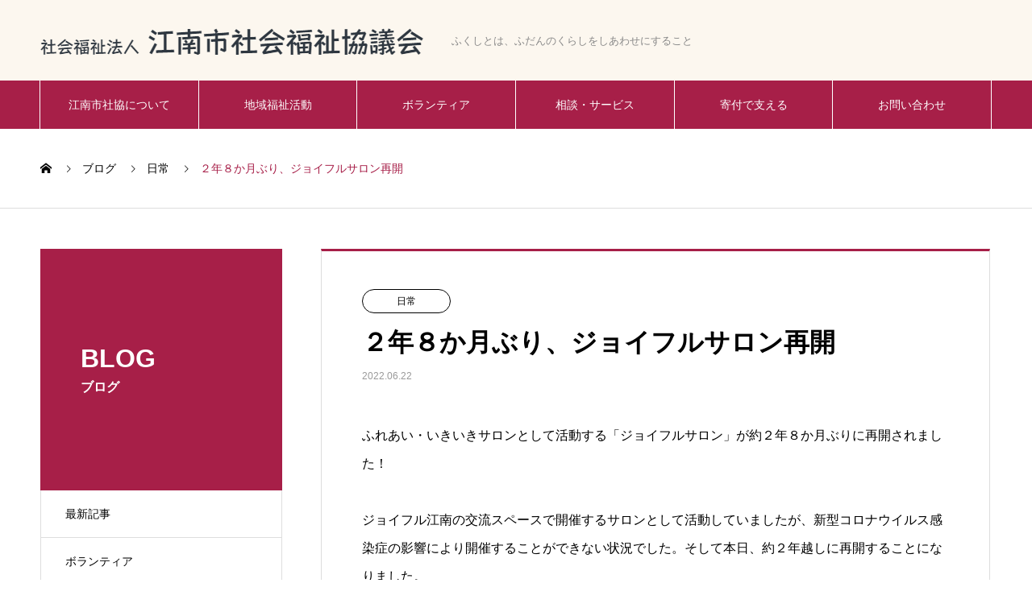

--- FILE ---
content_type: text/html; charset=UTF-8
request_url: https://www.konan-shakyo.or.jp/archives/6758
body_size: 47740
content:
<!DOCTYPE html>
<html lang="ja" prefix="og: http://ogp.me/ns#">
<head>
<meta charset="UTF-8">
  <meta name="viewport" content="width=device-width, initial-scale=1">
  <meta name="description" content="ふれあいネットワーク">
  <title>２年８か月ぶり、ジョイフルサロン再開 &#8211; 江南市社会福祉協議会</title>
<meta name='robots' content='max-image-preview:large' />
<link rel='dns-prefetch' href='//www.google.com' />
<link rel="alternate" type="application/rss+xml" title="江南市社会福祉協議会 &raquo; フィード" href="https://www.konan-shakyo.or.jp/feed" />
<link rel="alternate" type="application/rss+xml" title="江南市社会福祉協議会 &raquo; コメントフィード" href="https://www.konan-shakyo.or.jp/comments/feed" />
<link rel="alternate" type="application/rss+xml" title="江南市社会福祉協議会 &raquo; ２年８か月ぶり、ジョイフルサロン再開 のコメントのフィード" href="https://www.konan-shakyo.or.jp/archives/6758/feed" />
<link rel="alternate" title="oEmbed (JSON)" type="application/json+oembed" href="https://www.konan-shakyo.or.jp/wp-json/oembed/1.0/embed?url=https%3A%2F%2Fwww.konan-shakyo.or.jp%2Farchives%2F6758" />
<link rel="alternate" title="oEmbed (XML)" type="text/xml+oembed" href="https://www.konan-shakyo.or.jp/wp-json/oembed/1.0/embed?url=https%3A%2F%2Fwww.konan-shakyo.or.jp%2Farchives%2F6758&#038;format=xml" />
<style id='wp-img-auto-sizes-contain-inline-css' type='text/css'>
img:is([sizes=auto i],[sizes^="auto," i]){contain-intrinsic-size:3000px 1500px}
/*# sourceURL=wp-img-auto-sizes-contain-inline-css */
</style>
<style id='wp-block-library-inline-css' type='text/css'>
:root{--wp-block-synced-color:#7a00df;--wp-block-synced-color--rgb:122,0,223;--wp-bound-block-color:var(--wp-block-synced-color);--wp-editor-canvas-background:#ddd;--wp-admin-theme-color:#007cba;--wp-admin-theme-color--rgb:0,124,186;--wp-admin-theme-color-darker-10:#006ba1;--wp-admin-theme-color-darker-10--rgb:0,107,160.5;--wp-admin-theme-color-darker-20:#005a87;--wp-admin-theme-color-darker-20--rgb:0,90,135;--wp-admin-border-width-focus:2px}@media (min-resolution:192dpi){:root{--wp-admin-border-width-focus:1.5px}}.wp-element-button{cursor:pointer}:root .has-very-light-gray-background-color{background-color:#eee}:root .has-very-dark-gray-background-color{background-color:#313131}:root .has-very-light-gray-color{color:#eee}:root .has-very-dark-gray-color{color:#313131}:root .has-vivid-green-cyan-to-vivid-cyan-blue-gradient-background{background:linear-gradient(135deg,#00d084,#0693e3)}:root .has-purple-crush-gradient-background{background:linear-gradient(135deg,#34e2e4,#4721fb 50%,#ab1dfe)}:root .has-hazy-dawn-gradient-background{background:linear-gradient(135deg,#faaca8,#dad0ec)}:root .has-subdued-olive-gradient-background{background:linear-gradient(135deg,#fafae1,#67a671)}:root .has-atomic-cream-gradient-background{background:linear-gradient(135deg,#fdd79a,#004a59)}:root .has-nightshade-gradient-background{background:linear-gradient(135deg,#330968,#31cdcf)}:root .has-midnight-gradient-background{background:linear-gradient(135deg,#020381,#2874fc)}:root{--wp--preset--font-size--normal:16px;--wp--preset--font-size--huge:42px}.has-regular-font-size{font-size:1em}.has-larger-font-size{font-size:2.625em}.has-normal-font-size{font-size:var(--wp--preset--font-size--normal)}.has-huge-font-size{font-size:var(--wp--preset--font-size--huge)}.has-text-align-center{text-align:center}.has-text-align-left{text-align:left}.has-text-align-right{text-align:right}.has-fit-text{white-space:nowrap!important}#end-resizable-editor-section{display:none}.aligncenter{clear:both}.items-justified-left{justify-content:flex-start}.items-justified-center{justify-content:center}.items-justified-right{justify-content:flex-end}.items-justified-space-between{justify-content:space-between}.screen-reader-text{border:0;clip-path:inset(50%);height:1px;margin:-1px;overflow:hidden;padding:0;position:absolute;width:1px;word-wrap:normal!important}.screen-reader-text:focus{background-color:#ddd;clip-path:none;color:#444;display:block;font-size:1em;height:auto;left:5px;line-height:normal;padding:15px 23px 14px;text-decoration:none;top:5px;width:auto;z-index:100000}html :where(.has-border-color){border-style:solid}html :where([style*=border-top-color]){border-top-style:solid}html :where([style*=border-right-color]){border-right-style:solid}html :where([style*=border-bottom-color]){border-bottom-style:solid}html :where([style*=border-left-color]){border-left-style:solid}html :where([style*=border-width]){border-style:solid}html :where([style*=border-top-width]){border-top-style:solid}html :where([style*=border-right-width]){border-right-style:solid}html :where([style*=border-bottom-width]){border-bottom-style:solid}html :where([style*=border-left-width]){border-left-style:solid}html :where(img[class*=wp-image-]){height:auto;max-width:100%}:where(figure){margin:0 0 1em}html :where(.is-position-sticky){--wp-admin--admin-bar--position-offset:var(--wp-admin--admin-bar--height,0px)}@media screen and (max-width:600px){html :where(.is-position-sticky){--wp-admin--admin-bar--position-offset:0px}}

/*# sourceURL=wp-block-library-inline-css */
</style><style id='global-styles-inline-css' type='text/css'>
:root{--wp--preset--aspect-ratio--square: 1;--wp--preset--aspect-ratio--4-3: 4/3;--wp--preset--aspect-ratio--3-4: 3/4;--wp--preset--aspect-ratio--3-2: 3/2;--wp--preset--aspect-ratio--2-3: 2/3;--wp--preset--aspect-ratio--16-9: 16/9;--wp--preset--aspect-ratio--9-16: 9/16;--wp--preset--color--black: #000000;--wp--preset--color--cyan-bluish-gray: #abb8c3;--wp--preset--color--white: #ffffff;--wp--preset--color--pale-pink: #f78da7;--wp--preset--color--vivid-red: #cf2e2e;--wp--preset--color--luminous-vivid-orange: #ff6900;--wp--preset--color--luminous-vivid-amber: #fcb900;--wp--preset--color--light-green-cyan: #7bdcb5;--wp--preset--color--vivid-green-cyan: #00d084;--wp--preset--color--pale-cyan-blue: #8ed1fc;--wp--preset--color--vivid-cyan-blue: #0693e3;--wp--preset--color--vivid-purple: #9b51e0;--wp--preset--gradient--vivid-cyan-blue-to-vivid-purple: linear-gradient(135deg,rgb(6,147,227) 0%,rgb(155,81,224) 100%);--wp--preset--gradient--light-green-cyan-to-vivid-green-cyan: linear-gradient(135deg,rgb(122,220,180) 0%,rgb(0,208,130) 100%);--wp--preset--gradient--luminous-vivid-amber-to-luminous-vivid-orange: linear-gradient(135deg,rgb(252,185,0) 0%,rgb(255,105,0) 100%);--wp--preset--gradient--luminous-vivid-orange-to-vivid-red: linear-gradient(135deg,rgb(255,105,0) 0%,rgb(207,46,46) 100%);--wp--preset--gradient--very-light-gray-to-cyan-bluish-gray: linear-gradient(135deg,rgb(238,238,238) 0%,rgb(169,184,195) 100%);--wp--preset--gradient--cool-to-warm-spectrum: linear-gradient(135deg,rgb(74,234,220) 0%,rgb(151,120,209) 20%,rgb(207,42,186) 40%,rgb(238,44,130) 60%,rgb(251,105,98) 80%,rgb(254,248,76) 100%);--wp--preset--gradient--blush-light-purple: linear-gradient(135deg,rgb(255,206,236) 0%,rgb(152,150,240) 100%);--wp--preset--gradient--blush-bordeaux: linear-gradient(135deg,rgb(254,205,165) 0%,rgb(254,45,45) 50%,rgb(107,0,62) 100%);--wp--preset--gradient--luminous-dusk: linear-gradient(135deg,rgb(255,203,112) 0%,rgb(199,81,192) 50%,rgb(65,88,208) 100%);--wp--preset--gradient--pale-ocean: linear-gradient(135deg,rgb(255,245,203) 0%,rgb(182,227,212) 50%,rgb(51,167,181) 100%);--wp--preset--gradient--electric-grass: linear-gradient(135deg,rgb(202,248,128) 0%,rgb(113,206,126) 100%);--wp--preset--gradient--midnight: linear-gradient(135deg,rgb(2,3,129) 0%,rgb(40,116,252) 100%);--wp--preset--font-size--small: 13px;--wp--preset--font-size--medium: 20px;--wp--preset--font-size--large: 36px;--wp--preset--font-size--x-large: 42px;--wp--preset--spacing--20: 0.44rem;--wp--preset--spacing--30: 0.67rem;--wp--preset--spacing--40: 1rem;--wp--preset--spacing--50: 1.5rem;--wp--preset--spacing--60: 2.25rem;--wp--preset--spacing--70: 3.38rem;--wp--preset--spacing--80: 5.06rem;--wp--preset--shadow--natural: 6px 6px 9px rgba(0, 0, 0, 0.2);--wp--preset--shadow--deep: 12px 12px 50px rgba(0, 0, 0, 0.4);--wp--preset--shadow--sharp: 6px 6px 0px rgba(0, 0, 0, 0.2);--wp--preset--shadow--outlined: 6px 6px 0px -3px rgb(255, 255, 255), 6px 6px rgb(0, 0, 0);--wp--preset--shadow--crisp: 6px 6px 0px rgb(0, 0, 0);}:where(.is-layout-flex){gap: 0.5em;}:where(.is-layout-grid){gap: 0.5em;}body .is-layout-flex{display: flex;}.is-layout-flex{flex-wrap: wrap;align-items: center;}.is-layout-flex > :is(*, div){margin: 0;}body .is-layout-grid{display: grid;}.is-layout-grid > :is(*, div){margin: 0;}:where(.wp-block-columns.is-layout-flex){gap: 2em;}:where(.wp-block-columns.is-layout-grid){gap: 2em;}:where(.wp-block-post-template.is-layout-flex){gap: 1.25em;}:where(.wp-block-post-template.is-layout-grid){gap: 1.25em;}.has-black-color{color: var(--wp--preset--color--black) !important;}.has-cyan-bluish-gray-color{color: var(--wp--preset--color--cyan-bluish-gray) !important;}.has-white-color{color: var(--wp--preset--color--white) !important;}.has-pale-pink-color{color: var(--wp--preset--color--pale-pink) !important;}.has-vivid-red-color{color: var(--wp--preset--color--vivid-red) !important;}.has-luminous-vivid-orange-color{color: var(--wp--preset--color--luminous-vivid-orange) !important;}.has-luminous-vivid-amber-color{color: var(--wp--preset--color--luminous-vivid-amber) !important;}.has-light-green-cyan-color{color: var(--wp--preset--color--light-green-cyan) !important;}.has-vivid-green-cyan-color{color: var(--wp--preset--color--vivid-green-cyan) !important;}.has-pale-cyan-blue-color{color: var(--wp--preset--color--pale-cyan-blue) !important;}.has-vivid-cyan-blue-color{color: var(--wp--preset--color--vivid-cyan-blue) !important;}.has-vivid-purple-color{color: var(--wp--preset--color--vivid-purple) !important;}.has-black-background-color{background-color: var(--wp--preset--color--black) !important;}.has-cyan-bluish-gray-background-color{background-color: var(--wp--preset--color--cyan-bluish-gray) !important;}.has-white-background-color{background-color: var(--wp--preset--color--white) !important;}.has-pale-pink-background-color{background-color: var(--wp--preset--color--pale-pink) !important;}.has-vivid-red-background-color{background-color: var(--wp--preset--color--vivid-red) !important;}.has-luminous-vivid-orange-background-color{background-color: var(--wp--preset--color--luminous-vivid-orange) !important;}.has-luminous-vivid-amber-background-color{background-color: var(--wp--preset--color--luminous-vivid-amber) !important;}.has-light-green-cyan-background-color{background-color: var(--wp--preset--color--light-green-cyan) !important;}.has-vivid-green-cyan-background-color{background-color: var(--wp--preset--color--vivid-green-cyan) !important;}.has-pale-cyan-blue-background-color{background-color: var(--wp--preset--color--pale-cyan-blue) !important;}.has-vivid-cyan-blue-background-color{background-color: var(--wp--preset--color--vivid-cyan-blue) !important;}.has-vivid-purple-background-color{background-color: var(--wp--preset--color--vivid-purple) !important;}.has-black-border-color{border-color: var(--wp--preset--color--black) !important;}.has-cyan-bluish-gray-border-color{border-color: var(--wp--preset--color--cyan-bluish-gray) !important;}.has-white-border-color{border-color: var(--wp--preset--color--white) !important;}.has-pale-pink-border-color{border-color: var(--wp--preset--color--pale-pink) !important;}.has-vivid-red-border-color{border-color: var(--wp--preset--color--vivid-red) !important;}.has-luminous-vivid-orange-border-color{border-color: var(--wp--preset--color--luminous-vivid-orange) !important;}.has-luminous-vivid-amber-border-color{border-color: var(--wp--preset--color--luminous-vivid-amber) !important;}.has-light-green-cyan-border-color{border-color: var(--wp--preset--color--light-green-cyan) !important;}.has-vivid-green-cyan-border-color{border-color: var(--wp--preset--color--vivid-green-cyan) !important;}.has-pale-cyan-blue-border-color{border-color: var(--wp--preset--color--pale-cyan-blue) !important;}.has-vivid-cyan-blue-border-color{border-color: var(--wp--preset--color--vivid-cyan-blue) !important;}.has-vivid-purple-border-color{border-color: var(--wp--preset--color--vivid-purple) !important;}.has-vivid-cyan-blue-to-vivid-purple-gradient-background{background: var(--wp--preset--gradient--vivid-cyan-blue-to-vivid-purple) !important;}.has-light-green-cyan-to-vivid-green-cyan-gradient-background{background: var(--wp--preset--gradient--light-green-cyan-to-vivid-green-cyan) !important;}.has-luminous-vivid-amber-to-luminous-vivid-orange-gradient-background{background: var(--wp--preset--gradient--luminous-vivid-amber-to-luminous-vivid-orange) !important;}.has-luminous-vivid-orange-to-vivid-red-gradient-background{background: var(--wp--preset--gradient--luminous-vivid-orange-to-vivid-red) !important;}.has-very-light-gray-to-cyan-bluish-gray-gradient-background{background: var(--wp--preset--gradient--very-light-gray-to-cyan-bluish-gray) !important;}.has-cool-to-warm-spectrum-gradient-background{background: var(--wp--preset--gradient--cool-to-warm-spectrum) !important;}.has-blush-light-purple-gradient-background{background: var(--wp--preset--gradient--blush-light-purple) !important;}.has-blush-bordeaux-gradient-background{background: var(--wp--preset--gradient--blush-bordeaux) !important;}.has-luminous-dusk-gradient-background{background: var(--wp--preset--gradient--luminous-dusk) !important;}.has-pale-ocean-gradient-background{background: var(--wp--preset--gradient--pale-ocean) !important;}.has-electric-grass-gradient-background{background: var(--wp--preset--gradient--electric-grass) !important;}.has-midnight-gradient-background{background: var(--wp--preset--gradient--midnight) !important;}.has-small-font-size{font-size: var(--wp--preset--font-size--small) !important;}.has-medium-font-size{font-size: var(--wp--preset--font-size--medium) !important;}.has-large-font-size{font-size: var(--wp--preset--font-size--large) !important;}.has-x-large-font-size{font-size: var(--wp--preset--font-size--x-large) !important;}
/*# sourceURL=global-styles-inline-css */
</style>

<style id='classic-theme-styles-inline-css' type='text/css'>
/*! This file is auto-generated */
.wp-block-button__link{color:#fff;background-color:#32373c;border-radius:9999px;box-shadow:none;text-decoration:none;padding:calc(.667em + 2px) calc(1.333em + 2px);font-size:1.125em}.wp-block-file__button{background:#32373c;color:#fff;text-decoration:none}
/*# sourceURL=/wp-includes/css/classic-themes.min.css */
</style>
<link rel='stylesheet' id='contact-form-7-css' href='https://www.konan-shakyo.or.jp/wp-content/plugins/contact-form-7/includes/css/styles.css?ver=6.1.4' type='text/css' media='all' />
<link rel='stylesheet' id='contact-form-7-confirm-css' href='https://www.konan-shakyo.or.jp/wp-content/plugins/contact-form-7-add-confirm/includes/css/styles.css?ver=5.1' type='text/css' media='all' />
<link rel='stylesheet' id='nano-style-css' href='https://www.konan-shakyo.or.jp/wp-content/themes/nano_tcd065/style.css?ver=1.6.2' type='text/css' media='all' />
<script type="text/javascript" src="https://www.konan-shakyo.or.jp/wp-includes/js/jquery/jquery.min.js?ver=3.7.1" id="jquery-core-js"></script>
<script type="text/javascript" src="https://www.konan-shakyo.or.jp/wp-includes/js/jquery/jquery-migrate.min.js?ver=3.4.1" id="jquery-migrate-js"></script>
<link rel="https://api.w.org/" href="https://www.konan-shakyo.or.jp/wp-json/" /><link rel="alternate" title="JSON" type="application/json" href="https://www.konan-shakyo.or.jp/wp-json/wp/v2/posts/6758" /><link rel="canonical" href="https://www.konan-shakyo.or.jp/archives/6758" />
<link rel='shortlink' href='https://www.konan-shakyo.or.jp/?p=6758' />
<link rel="shortcut icon" href="https://www.konan-shakyo.or.jp/wp-content/uploads/2021/03/メイン３.png">
<style>
.c-comment__form-submit:hover,.p-cb__item-btn a,.c-pw__btn,.p-readmore__btn:hover,.p-page-links a:hover span,.p-page-links > span,.p-pager a:hover,.p-pager span,.p-pagetop:focus,.p-pagetop:hover,.p-widget__title{background: #a71f48}.p-breadcrumb__item{color: #a71f48}.widget_nav_menu a:hover,.p-article02 a:hover .p-article02__title{color: #771327}.p-entry__body a,.custom-html-widget a{color: #a71f48}body{font-family: Verdana, "Hiragino Kaku Gothic ProN", "ヒラギノ角ゴ ProN W3", "メイリオ", Meiryo, sans-serif}.c-logo,.p-page-header__title,.p-banner__title,.p-cover__title,.p-archive-header__title,.p-article05__title,.p-article09__title,.p-cb__item-title,.p-article11__title,.p-article12__title,.p-index-content01__title,.p-header-content__title,.p-megamenu01__item-list > li > a,.p-article13__title,.p-megamenu02__title,.p-cover__header-title{font-family: Verdana, "Hiragino Kaku Gothic ProN", "ヒラギノ角ゴ ProN W3", "メイリオ", Meiryo, sans-serif}.p-hover-effect--type1:hover img{-webkit-transform: scale(1.2);transform: scale(1.2)}.p-blog__title{color: #000000;font-size: 28px}.p-cat--2{color: #1e73be;border: 1px solid #1e73be}.p-cat--1{color: ;border: 1px solid }.p-cat--50{color: #5dff4f;border: 1px solid #5dff4f}.p-cat--52{color: #8e3611;border: 1px solid #8e3611}.p-cat--8{color: #dd237a;border: 1px solid #dd237a}.p-cat--5{color: #f2d813;border: 1px solid #f2d813}.p-cat--6{color: #db8132;border: 1px solid #db8132}.p-cat--12{color: #35892a;border: 1px solid #35892a}.p-cat--56{color: #8224e3;border: 1px solid #8224e3}.p-cat--9{color: #1860a0;border: 1px solid #1860a0}.p-article04:hover a .p-article04__title{color: #771327}.p-article06__content{border-left: 4px solid #d80100}.p-article06__title a:hover{color: #d80100}.p-article06__cat:hover{background: #d80100}.l-header{background: #fcf7ef}.l-header--fixed.is-active{background: #fcf7ef}.l-header__desc{color: #898989;font-size: 13px}.l-header__nav{background: #a71f48}.p-global-nav > li > a,.p-menu-btn{color: #ffffff}.p-global-nav > li > a:hover,.p-global-nav > .current-menu-item > a{background: #771327;color: #ffffff}.p-global-nav .sub-menu a{background: #a71f48;color: #ffffff}.p-global-nav .sub-menu a:hover{background: #771327;color: #ffffff}.p-global-nav .menu-item-has-children > a > .p-global-nav__toggle::before{border-color: #ffffff}.p-megamenu02::before{background: #a71f48}.p-megamenu02__list a:hover .p-article13__title{color: #a71f48}.p-footer-banners{background: #fcf7ef}.p-info{background: #ffffff;color: #000000}.p-info__logo{font-size: 40px}.p-info__desc{color: #545454;font-size: 16px}.p-footer-widgets{background: ;color: }.p-footer-widget__title{color: }.p-footer-nav{background: ;color: }.p-footer-nav a{color: }.p-footer-nav a:hover{color: }.p-copyright{background: #a71f48}.p-blog__title,.p-entry,.p-headline,.p-cat-list__title{border-top: 3px solid #a71f48}.p-works-entry__header{border-bottom: 3px solid #a71f48}.p-article01 a:hover .p-article01__title,.p-article03 a:hover .p-article03__title,.p-article05__link,.p-article08__title a:hover,.p-article09__link,.p-article07 a:hover .p-article07__title,.p-article10 a:hover .p-article10__title{color: #a71f48}.p-page-header,.p-list__item a::before,.p-cover__header,.p-works-entry__cat:hover,.p-service-cat-header{background: #a71f48}.p-page-header__title,.p-cover__header-title{color: #ffffff;font-size: 32px}.p-page-header__sub,.p-cover__header-sub{color: #ffffff;font-size: 16px}.p-entry__title{font-size: 32px}.p-entry__body{font-size: 16px}@media screen and (max-width: 767px) {.p-blog__title{font-size: 24px}.p-list .is-current > a{color: #a71f48}.p-entry__title{font-size: 20px}.p-entry__body{font-size: 14px}}@media screen and (max-width: 1199px) {.p-global-nav > li > a,.p-global-nav > li > a:hover{background: #a71f48;color: #ffffff}}@media screen and (max-width: 991px) {.p-page-header__title,.p-cover__header-title{font-size: 22px}.p-page-header__sub,.p-cover__header-sub{font-size: 14px}}@keyframes loading-square-loader {
  0% { box-shadow: 16px -8px rgba(167, 31, 72, 0), 32px 0 rgba(167, 31, 72, 0), 0 -16px rgba(167, 31, 72, 0), 16px -16px rgba(167, 31, 72, 0), 32px -16px rgba(167, 31, 72, 0), 0 -32px rgba(167, 31, 72, 0), 16px -32px rgba(167, 31, 72, 0), 32px -32px rgba(242, 205, 123, 0); }
  5% { box-shadow: 16px -8px rgba(167, 31, 72, 0), 32px 0 rgba(167, 31, 72, 0), 0 -16px rgba(167, 31, 72, 0), 16px -16px rgba(167, 31, 72, 0), 32px -16px rgba(167, 31, 72, 0), 0 -32px rgba(167, 31, 72, 0), 16px -32px rgba(167, 31, 72, 0), 32px -32px rgba(242, 205, 123, 0); }
  10% { box-shadow: 16px 0 rgba(167, 31, 72, 1), 32px -8px rgba(167, 31, 72, 0), 0 -16px rgba(167, 31, 72, 0), 16px -16px rgba(167, 31, 72, 0), 32px -16px rgba(167, 31, 72, 0), 0 -32px rgba(167, 31, 72, 0), 16px -32px rgba(167, 31, 72, 0), 32px -32px rgba(242, 205, 123, 0); }
  15% { box-shadow: 16px 0 rgba(167, 31, 72, 1), 32px 0 rgba(167, 31, 72, 1), 0 -24px rgba(167, 31, 72, 0), 16px -16px rgba(167, 31, 72, 0), 32px -16px rgba(167, 31, 72, 0), 0 -32px rgba(167, 31, 72, 0), 16px -32px rgba(167, 31, 72, 0), 32px -32px rgba(242, 205, 123, 0); }
  20% { box-shadow: 16px 0 rgba(167, 31, 72, 1), 32px 0 rgba(167, 31, 72, 1), 0 -16px rgba(167, 31, 72, 1), 16px -24px rgba(167, 31, 72, 0), 32px -16px rgba(167, 31, 72, 0), 0 -32px rgba(167, 31, 72, 0), 16px -32px rgba(167, 31, 72, 0), 32px -32px rgba(242, 205, 123, 0); }
  25% { box-shadow: 16px 0 rgba(167, 31, 72, 1), 32px 0 rgba(167, 31, 72, 1), 0 -16px rgba(167, 31, 72, 1), 16px -16px rgba(167, 31, 72, 1), 32px -24px rgba(167, 31, 72, 0), 0 -32px rgba(167, 31, 72, 0), 16px -32px rgba(167, 31, 72, 0), 32px -32px rgba(242, 205, 123, 0); }
  30% { box-shadow: 16px 0 rgba(167, 31, 72, 1), 32px 0 rgba(167, 31, 72, 1), 0 -16px rgba(167, 31, 72, 1), 16px -16px rgba(167, 31, 72, 1), 32px -16px rgba(167, 31, 72, 1), 0 -50px rgba(167, 31, 72, 0), 16px -32px rgba(167, 31, 72, 0), 32px -32px rgba(242, 205, 123, 0); }
  35% { box-shadow: 16px 0 rgba(167, 31, 72, 1), 32px 0 rgba(167, 31, 72, 1), 0 -16px rgba(167, 31, 72, 1), 16px -16px rgba(167, 31, 72, 1), 32px -16px rgba(167, 31, 72, 1), 0 -32px rgba(167, 31, 72, 1), 16px -50px rgba(167, 31, 72, 0), 32px -32px rgba(242, 205, 123, 0); }
  40% { box-shadow: 16px 0 rgba(167, 31, 72, 1), 32px 0 rgba(167, 31, 72, 1), 0 -16px rgba(167, 31, 72, 1), 16px -16px rgba(167, 31, 72, 1), 32px -16px rgba(167, 31, 72, 1), 0 -32px rgba(167, 31, 72, 1), 16px -32px rgba(167, 31, 72, 1), 32px -50px rgba(242, 205, 123, 0); }
  45%, 55% { box-shadow: 16px 0 rgba(167, 31, 72, 1), 32px 0 rgba(167, 31, 72, 1), 0 -16px rgba(167, 31, 72, 1), 16px -16px rgba(167, 31, 72, 1), 32px -16px rgba(167, 31, 72, 1), 0 -32px rgba(167, 31, 72, 1), 16px -32px rgba(167, 31, 72, 1), 32px -32px rgba(119, 19, 39, 1); }
  60% { box-shadow: 16px 8px rgba(167, 31, 72, 0), 32px 0 rgba(167, 31, 72, 1), 0 -16px rgba(167, 31, 72, 1), 16px -16px rgba(167, 31, 72, 1), 32px -16px rgba(167, 31, 72, 1), 0 -32px rgba(167, 31, 72, 1), 16px -32px rgba(167, 31, 72, 1), 32px -32px rgba(119, 19, 39, 1); }
  65% { box-shadow: 16px 8px rgba(167, 31, 72, 0), 32px 8px rgba(167, 31, 72, 0), 0 -16px rgba(167, 31, 72, 1), 16px -16px rgba(167, 31, 72, 1), 32px -16px rgba(167, 31, 72, 1), 0 -32px rgba(167, 31, 72, 1), 16px -32px rgba(167, 31, 72, 1), 32px -32px rgba(119, 19, 39, 1); }
  70% { box-shadow: 16px 8px rgba(167, 31, 72, 0), 32px 8px rgba(167, 31, 72, 0), 0 -8px rgba(167, 31, 72, 0), 16px -16px rgba(167, 31, 72, 1), 32px -16px rgba(167, 31, 72, 1), 0 -32px rgba(167, 31, 72, 1), 16px -32px rgba(167, 31, 72, 1), 32px -32px rgba(119, 19, 39, 1); }
  75% { box-shadow: 16px 8px rgba(167, 31, 72, 0), 32px 8px rgba(167, 31, 72, 0), 0 -8px rgba(167, 31, 72, 0), 16px -8px rgba(167, 31, 72, 0), 32px -16px rgba(167, 31, 72, 1), 0 -32px rgba(167, 31, 72, 1), 16px -32px rgba(167, 31, 72, 1), 32px -32px rgba(119, 19, 39, 1); }
  80% { box-shadow: 16px 8px rgba(167, 31, 72, 0), 32px 8px rgba(167, 31, 72, 0), 0 -8px rgba(167, 31, 72, 0), 16px -8px rgba(167, 31, 72, 0), 32px -8px rgba(167, 31, 72, 0), 0 -32px rgba(167, 31, 72, 1), 16px -32px rgba(167, 31, 72, 1), 32px -32px rgba(119, 19, 39, 1); }
  85% { box-shadow: 16px 8px rgba(167, 31, 72, 0), 32px 8px rgba(167, 31, 72, 0), 0 -8px rgba(167, 31, 72, 0), 16px -8px rgba(167, 31, 72, 0), 32px -8px rgba(167, 31, 72, 0), 0 -24px rgba(167, 31, 72, 0), 16px -32px rgba(167, 31, 72, 1), 32px -32px rgba(119, 19, 39, 1); }
  90% { box-shadow: 16px 8px rgba(167, 31, 72, 0), 32px 8px rgba(167, 31, 72, 0), 0 -8px rgba(167, 31, 72, 0), 16px -8px rgba(167, 31, 72, 0), 32px -8px rgba(167, 31, 72, 0), 0 -24px rgba(167, 31, 72, 0), 16px -24px rgba(167, 31, 72, 0), 32px -32px rgba(119, 19, 39, 1); }
  95%, 100% { box-shadow: 16px 8px rgba(167, 31, 72, 0), 32px 8px rgba(167, 31, 72, 0), 0 -8px rgba(167, 31, 72, 0), 16px -8px rgba(167, 31, 72, 0), 32px -8px rgba(167, 31, 72, 0), 0 -24px rgba(167, 31, 72, 0), 16px -24px rgba(167, 31, 72, 0), 32px -24px rgba(119, 19, 39, 0); }
}
.c-load--type2:before { box-shadow: 16px 0 0 rgba(167, 31, 72, 1), 32px 0 0 rgba(167, 31, 72, 1), 0 -16px 0 rgba(167, 31, 72, 1), 16px -16px 0 rgba(167, 31, 72, 1), 32px -16px 0 rgba(167, 31, 72, 1), 0 -32px rgba(167, 31, 72, 1), 16px -32px rgba(167, 31, 72, 1), 32px -32px rgba(119, 19, 39, 0); }
.c-load--type2:after { background-color: rgba(119, 19, 39, 1); }
</style>
<link rel="stylesheet" href="https://www.konan-shakyo.or.jp/wp-content/themes/nano_tcd065/pagebuilder/assets/css/pagebuilder.css?ver=1.4.6">
<style type="text/css">
.tcd-pb-row.row1 { margin-bottom:30px; background-color:#ffffff; }
.tcd-pb-row.row1 .tcd-pb-col.col1 { width:100%; }
.tcd-pb-row.row1 .tcd-pb-col.col1 .tcd-pb-widget.widget1 { margin-bottom:30px; }
@media only screen and (max-width:767px) {
  .tcd-pb-row.row1 { margin-bottom:30px; }
  .tcd-pb-row.row1 .tcd-pb-col.col1 .tcd-pb-widget.widget1 { margin-bottom:30px; }
}
</style>

<link rel="icon" href="https://www.konan-shakyo.or.jp/wp-content/uploads/2025/01/cropped-41a3e2bfc13e1bbab571c723c5a24c70-32x32.png" sizes="32x32" />
<link rel="icon" href="https://www.konan-shakyo.or.jp/wp-content/uploads/2025/01/cropped-41a3e2bfc13e1bbab571c723c5a24c70-192x192.png" sizes="192x192" />
<link rel="apple-touch-icon" href="https://www.konan-shakyo.or.jp/wp-content/uploads/2025/01/cropped-41a3e2bfc13e1bbab571c723c5a24c70-180x180.png" />
<meta name="msapplication-TileImage" content="https://www.konan-shakyo.or.jp/wp-content/uploads/2025/01/cropped-41a3e2bfc13e1bbab571c723c5a24c70-270x270.png" />
		<style type="text/css" id="wp-custom-css">
			.ggmap {
position: relative;
padding-bottom: 56.25%;
padding-top: 30px;
height: 0;
overflow: hidden;
}
 
.ggmap iframe,
.ggmap object,
.ggmap embed {
position: absolute;
top: 0;
left: 0;
width: 100%;
height: 100%;
}

.button01{
    width:270px;
    font-size:20px;
    font-weight:bold;
    text-decoration:none;
    display:block;
    text-align:center;
    padding:5px 5px 5px 5px;
	  margin-bottom:30px;
    color:#fff;
    background-color:#f48c81;
    border-radius:10px;
}

.button02{
    width:270px;
    font-size:20px;
    font-weight:bold;
    text-decoration:none;
    display:block;
    text-align:center;
    padding:5px 0 5px;
	  margin-bottom:30px;
    color:#fff;
    background-color:#f9be5b;
    border-radius:10px;
}

.button03{
    width:270px;
    font-size:20px;
    font-weight:bold;
    text-decoration:none;
    display:block;
    text-align:center;
    padding:5px 0 5px;
		margin-bottom:30px;
    color:#fff;
    background-color:#8bc974;
    border-radius:10px;
}

.p-menu-btn {
    color: #000;
}

.grecaptcha-badge { visibility: hidden; }		</style>
		</head>
<body class="wp-singular post-template-default single single-post postid-6758 single-format-standard wp-theme-nano_tcd065">

  <div id="site_loader_overlay">
  <div id="site_loader_animation" class="c-load--type2">
      </div>
</div>

  <header id="js-header" class="l-header">
    <div class="l-header__inner l-inner">

      <div class="l-header__logo c-logo">
    <a href="https://www.konan-shakyo.or.jp/">
    <img src="https://www.konan-shakyo.or.jp/wp-content/uploads/2021/05/logo-7.png" alt="江南市社会福祉協議会" width="480">
  </a>
  </div>

      <p class="l-header__desc">ふくしとは、ふだんのくらしをしあわせにすること</p>

      
   
    </div>
    <button id="js-menu-btn" class="p-menu-btn c-menu-btn"></button>
    <nav id="js-header__nav" class="l-header__nav">
      <ul id="js-global-nav" class="p-global-nav l-inner"><li id="menu-item-36" class="menu-item menu-item-type-custom menu-item-object-custom menu-item-has-children menu-item-36"><a href="https://www.konan-shakyo.or.jp/archives/about">江南市社協について<span class="p-global-nav__toggle"></span></a>
<ul class="sub-menu">
	<li id="menu-item-37" class="menu-item menu-item-type-post_type menu-item-object-company menu-item-37"><a href="https://www.konan-shakyo.or.jp/archives/about/overview">概要と組織図<span class="p-global-nav__toggle"></span></a></li>
	<li id="menu-item-10410" class="menu-item menu-item-type-custom menu-item-object-custom menu-item-10410"><a href="https://www.konan-shakyo.or.jp/archives/about/keikaku">事業計画・報告<span class="p-global-nav__toggle"></span></a></li>
	<li id="menu-item-52" class="menu-item menu-item-type-custom menu-item-object-custom menu-item-52"><a href="https://www.konan-shakyo.or.jp/archives/about/guidebook">SNS<span class="p-global-nav__toggle"></span></a></li>
	<li id="menu-item-47" class="menu-item menu-item-type-custom menu-item-object-custom menu-item-47"><a href="https://www.konan-shakyo.or.jp/about/news/">社協だより<span class="p-global-nav__toggle"></span></a></li>
	<li id="menu-item-10359" class="menu-item menu-item-type-custom menu-item-object-custom menu-item-10359"><a href="https://www.konan-shakyo.or.jp/archives/about/syoku">採用情報<span class="p-global-nav__toggle"></span></a></li>
	<li id="menu-item-53" class="menu-item menu-item-type-custom menu-item-object-custom menu-item-53"><a href="https://www.konan-shakyo.or.jp/archives/about/access">アクセス<span class="p-global-nav__toggle"></span></a></li>
</ul>
</li>
<li id="menu-item-115" class="menu-item menu-item-type-post_type menu-item-object-page menu-item-has-children menu-item-115"><a href="https://www.konan-shakyo.or.jp/activity">地域福祉活動<span class="p-global-nav__toggle"></span></a>
<ul class="sub-menu">
	<li id="menu-item-136" class="menu-item menu-item-type-post_type menu-item-object-page menu-item-136"><a href="https://www.konan-shakyo.or.jp/children">児童福祉事業の推進<span class="p-global-nav__toggle"></span></a></li>
	<li id="menu-item-135" class="menu-item menu-item-type-post_type menu-item-object-page menu-item-135"><a href="https://www.konan-shakyo.or.jp/elderly">高齢者福祉事業<span class="p-global-nav__toggle"></span></a></li>
	<li id="menu-item-133" class="menu-item menu-item-type-post_type menu-item-object-page menu-item-133"><a href="https://www.konan-shakyo.or.jp/welfareeducation">福祉教育事業<span class="p-global-nav__toggle"></span></a></li>
	<li id="menu-item-132" class="menu-item menu-item-type-post_type menu-item-object-page menu-item-132"><a href="https://www.konan-shakyo.or.jp/salon">ふれあい・いきいきサロンの推進<span class="p-global-nav__toggle"></span></a></li>
	<li id="menu-item-131" class="menu-item menu-item-type-post_type menu-item-object-page menu-item-131"><a href="https://www.konan-shakyo.or.jp/fund">共同募金事業<span class="p-global-nav__toggle"></span></a></li>
	<li id="menu-item-130" class="menu-item menu-item-type-post_type menu-item-object-page menu-item-130"><a href="https://www.konan-shakyo.or.jp/community">地域の支え合い活動<span class="p-global-nav__toggle"></span></a></li>
</ul>
</li>
<li id="menu-item-35" class="menu-item menu-item-type-custom menu-item-object-custom menu-item-has-children menu-item-35"><a href="https://www.konan-shakyo.or.jp/volunteerabout">ボランティア<span class="p-global-nav__toggle"></span></a>
<ul class="sub-menu">
	<li id="menu-item-169" class="menu-item menu-item-type-post_type menu-item-object-page menu-item-169"><a href="https://www.konan-shakyo.or.jp/insurance">ボランティアセンター<span class="p-global-nav__toggle"></span></a></li>
	<li id="menu-item-168" class="menu-item menu-item-type-post_type menu-item-object-page menu-item-168"><a href="https://www.konan-shakyo.or.jp/introduction">社協登録ボランティア<span class="p-global-nav__toggle"></span></a></li>
	<li id="menu-item-10542" class="menu-item menu-item-type-post_type menu-item-object-page menu-item-10542"><a href="https://www.konan-shakyo.or.jp/idou2025">買い物支援と地域の見守り活動（移動スーパー事業）<span class="p-global-nav__toggle"></span></a></li>
	<li id="menu-item-10539" class="menu-item menu-item-type-post_type menu-item-object-page menu-item-10539"><a href="https://www.konan-shakyo.or.jp/kanmin">江南市SDGs官民共創プラットフォーム（官民連携）<span class="p-global-nav__toggle"></span></a></li>
</ul>
</li>
<li id="menu-item-41" class="menu-item menu-item-type-custom menu-item-object-custom menu-item-41"><a href="https://www.konan-shakyo.or.jp/serviceabout">相談・サービス<span class="p-global-nav__toggle"></span></a></li>
<li id="menu-item-46" class="menu-item menu-item-type-custom menu-item-object-custom menu-item-46"><a href="https://www.konan-shakyo.or.jp/kifu">寄付で支える<span class="p-global-nav__toggle"></span></a></li>
<li id="menu-item-152" class="menu-item menu-item-type-custom menu-item-object-custom menu-item-152"><a href="https://www.konan-shakyo.or.jp/contact/">お問い合わせ<span class="p-global-nav__toggle"></span></a></li>
</ul>      <button id="js-header__nav-close" class="l-header__nav-close p-close-btn">閉じる</button>
    </nav>

    
  </header>
  <main class="l-main">
<ol class="p-breadcrumb c-breadcrumb l-inner" itemscope itemtype="http://schema.org/BreadcrumbList">
<li class="p-breadcrumb__item c-breadcrumb__item c-breadcrumb__item--home" itemprop="itemListElement" itemscope itemtype="http://schema.org/ListItem"><a href="https://www.konan-shakyo.or.jp/" itemprop="item"><span itemprop="name">HOME</span></a><meta itemprop="position" content="1"></li>
<li class="p-breadcrumb__item c-breadcrumb__item" itemprop="itemListElement" itemscope itemtype="http://schema.org/ListItem"><a href="https://www.konan-shakyo.or.jp/shakyoblog" itemprop="item"><span itemprop="name">ブログ</span></a><meta itemprop="position" content="2"></li>
<li class="p-breadcrumb__item c-breadcrumb__item" itemprop="itemListElement" itemscope itemtype="http://schema.org/ListItem"><a href="https://www.konan-shakyo.or.jp/archives/category/everyday" itemprop="item"><span itemprop="name">日常</span></a><meta itemprop="position" content="3"></li>
<li class="p-breadcrumb__item c-breadcrumb__item" itemprop="itemListElement" itemscope itemtype="http://schema.org/ListItem"><span itemprop="name">２年８か月ぶり、ジョイフルサロン再開</span><meta itemprop="position" content="4"></li>
</ol>

<div class="l-contents l-contents--grid">

  <div class="l-contents__inner l-inner">

    <header class="l-page-header">
  <div class="p-page-header">
    <h1 class="p-page-header__title">BLOG</h1>
    <p class="p-page-header__sub">ブログ</p>
  </div>
  <ul id="js-list" class="p-list">
<li class="p-list__item"><a href="https://www.konan-shakyo.or.jp/shakyoblog">最新記事</a></li><li class="p-list__item"><a href="https://www.konan-shakyo.or.jp/archives/category/vola">ボランティア</a></li><li class="p-list__item is-current is-parent"><a href="https://www.konan-shakyo.or.jp/archives/category/everyday">日常</a></li><li class="p-list__item"><a href="https://www.konan-shakyo.or.jp/archives/category/sc">生活支援コーディネーター</a></li><li class="p-list__item"><a href="https://www.konan-shakyo.or.jp/archives/category/%e7%a4%be%e5%8d%94%e3%81%ae%e3%81%8a%e4%bb%95%e4%ba%8b%e7%b4%b9%e4%bb%8b">社協のお仕事紹介</a></li><li class="p-list__item"><a href="https://www.konan-shakyo.or.jp/archives/category/welfare">福祉教育</a></li><li class="p-list__item"><a href="https://www.konan-shakyo.or.jp/archives/category/event">講座・イベント</a></li></ul>
</header>

    <div class="l-primary">

            <article class="p-entry">

        <div class="p-entry__inner">

  	      <header class="p-entry__header">

                        <a class="p-entry__cat p-cat p-cat--1" href="https://www.konan-shakyo.or.jp/archives/category/everyday">日常</a>
            
            <h1 class="p-entry__title">２年８か月ぶり、ジョイフルサロン再開</h1>

            <ul class="p-entry_date">
                          <li class="date"><time class="p-entry__date" datetime="2022-06-22">2022.06.22</time></li>
                                      </ul>

          </header>

          
          <div class="p-entry__body">
          <div id="tcd-pb-wrap">
 <div class="tcd-pb-row row1">
  <div class="tcd-pb-row-inner clearfix">
   <div class="tcd-pb-col col1">
    <div class="tcd-pb-widget widget1 pb-widget-editor">
<p>ふれあい・いきいきサロンとして活動する「ジョイフルサロン」が約２年８か月ぶりに再開されました！</p>
<p>ジョイフル江南の交流スペースで開催するサロンとして活動していましたが、新型コロナウイルス感染症の影響により開催することができない状況でした。そして本日、約２年越しに再開することになりました。</p>
<p>&nbsp;</p>
<p>２年ぶりというのに、そこには普段のメンバーが！</p>
<p><img loading="lazy" decoding="async" class="aligncenter size-medium wp-image-6761" src="https://www.konan-shakyo.or.jp/wp-content/uploads/2022/06/IMG_6178-300x225.jpg" alt="" width="300" height="225" srcset="https://www.konan-shakyo.or.jp/wp-content/uploads/2022/06/IMG_6178-300x225.jpg 300w, https://www.konan-shakyo.or.jp/wp-content/uploads/2022/06/IMG_6178-1024x768.jpg 1024w, https://www.konan-shakyo.or.jp/wp-content/uploads/2022/06/IMG_6178-768x576.jpg 768w, https://www.konan-shakyo.or.jp/wp-content/uploads/2022/06/IMG_6178.jpg 1478w" sizes="auto, (max-width: 300px) 100vw, 300px" /></p>
<p>始めはメンバー同士、２年越しの緊張感がありましたが、２年を取り戻すかのように馴染みの雰囲気になっていきました。</p>
<p>終了付近には、今後の予定をどうするか等のお話もあり、今後も感染対策を行いながら、みんなが通える居場所として活動していきそうです。</p>
<p>本会としても今後居場所の活動支援をしていきます。</p>
    </div>
   </div>
  </div>
 </div>
</div>
          </div>

          
          
          
<ul class="p-entry__meta-box c-meta-box u-clearfix">
	<li class="c-meta-box__item c-meta-box__item--category"><a href="https://www.konan-shakyo.or.jp/archives/category/everyday" rel="category tag">日常</a></li></ul>

          			    <ul class="p-nav01 c-nav01 u-clearfix">
			    	<li class="p-nav01__item--prev p-nav01__item c-nav01__item c-nav01__item--prev"><a href="https://www.konan-shakyo.or.jp/archives/6754" data-prev="前の記事"><span>支え合いのまちづくりへ</span></a></li>
			    	<li class="p-nav01__item--next p-nav01__item c-nav01__item c-nav01__item--next"><a href="https://www.konan-shakyo.or.jp/archives/6763" data-next="次の記事"><span>新規事業にむけた1日。</span></a></li>
			    </ul>
          
  	    </div>
      </article>
      
      
      
      
    </div><!-- /.l-primary -->

    <div class="l-secondary">
</div><!-- /.l-secondary -->

  </div>
</div>

  </main>
  <footer class="l-footer">

    
    <div class="p-info">
      <div class="p-info__inner l-inner">

        <div class="p-info__logo c-logo">
    <a href="https://www.konan-shakyo.or.jp/">江南市社会福祉協議会</a>
  </div>

        <p class="p-info__desc"></p>

	      <ul class="p-social-nav">
                                                            	      </ul>
      </div>
    </div>
        <ul id="menu-%e3%82%b5%e3%83%b3%e3%83%97%e3%83%ab%e3%83%a1%e3%83%8b%e3%83%a5%e3%83%bc" class="p-footer-nav"><li class="menu-item menu-item-type-custom menu-item-object-custom menu-item-36"><a href="https://www.konan-shakyo.or.jp/archives/about">江南市社協について</a></li>
<li class="menu-item menu-item-type-post_type menu-item-object-page menu-item-115"><a href="https://www.konan-shakyo.or.jp/activity">地域福祉活動</a></li>
<li class="menu-item menu-item-type-custom menu-item-object-custom menu-item-35"><a href="https://www.konan-shakyo.or.jp/volunteerabout">ボランティア</a></li>
<li class="menu-item menu-item-type-custom menu-item-object-custom menu-item-41"><a href="https://www.konan-shakyo.or.jp/serviceabout">相談・サービス</a></li>
<li class="menu-item menu-item-type-custom menu-item-object-custom menu-item-46"><a href="https://www.konan-shakyo.or.jp/kifu">寄付で支える</a></li>
<li class="menu-item menu-item-type-custom menu-item-object-custom menu-item-152"><a href="https://www.konan-shakyo.or.jp/contact/">お問い合わせ</a></li>
</ul>    <p class="p-copyright">
      <small>Copyright &copy; 江南市社会福祉協議会 All Rights Reserved.</small>
    </p>
    <div id="js-pagetop" class="p-pagetop"><a href="#"></a></div>
  </footer>
  <script type="speculationrules">
{"prefetch":[{"source":"document","where":{"and":[{"href_matches":"/*"},{"not":{"href_matches":["/wp-*.php","/wp-admin/*","/wp-content/uploads/*","/wp-content/*","/wp-content/plugins/*","/wp-content/themes/nano_tcd065/*","/*\\?(.+)"]}},{"not":{"selector_matches":"a[rel~=\"nofollow\"]"}},{"not":{"selector_matches":".no-prefetch, .no-prefetch a"}}]},"eagerness":"conservative"}]}
</script>
<script type="text/javascript" src="https://www.konan-shakyo.or.jp/wp-includes/js/dist/hooks.min.js?ver=dd5603f07f9220ed27f1" id="wp-hooks-js"></script>
<script type="text/javascript" src="https://www.konan-shakyo.or.jp/wp-includes/js/dist/i18n.min.js?ver=c26c3dc7bed366793375" id="wp-i18n-js"></script>
<script type="text/javascript" id="wp-i18n-js-after">
/* <![CDATA[ */
wp.i18n.setLocaleData( { 'text direction\u0004ltr': [ 'ltr' ] } );
//# sourceURL=wp-i18n-js-after
/* ]]> */
</script>
<script type="text/javascript" src="https://www.konan-shakyo.or.jp/wp-content/plugins/contact-form-7/includes/swv/js/index.js?ver=6.1.4" id="swv-js"></script>
<script type="text/javascript" id="contact-form-7-js-translations">
/* <![CDATA[ */
( function( domain, translations ) {
	var localeData = translations.locale_data[ domain ] || translations.locale_data.messages;
	localeData[""].domain = domain;
	wp.i18n.setLocaleData( localeData, domain );
} )( "contact-form-7", {"translation-revision-date":"2025-11-30 08:12:23+0000","generator":"GlotPress\/4.0.3","domain":"messages","locale_data":{"messages":{"":{"domain":"messages","plural-forms":"nplurals=1; plural=0;","lang":"ja_JP"},"This contact form is placed in the wrong place.":["\u3053\u306e\u30b3\u30f3\u30bf\u30af\u30c8\u30d5\u30a9\u30fc\u30e0\u306f\u9593\u9055\u3063\u305f\u4f4d\u7f6e\u306b\u7f6e\u304b\u308c\u3066\u3044\u307e\u3059\u3002"],"Error:":["\u30a8\u30e9\u30fc:"]}},"comment":{"reference":"includes\/js\/index.js"}} );
//# sourceURL=contact-form-7-js-translations
/* ]]> */
</script>
<script type="text/javascript" id="contact-form-7-js-before">
/* <![CDATA[ */
var wpcf7 = {
    "api": {
        "root": "https:\/\/www.konan-shakyo.or.jp\/wp-json\/",
        "namespace": "contact-form-7\/v1"
    }
};
//# sourceURL=contact-form-7-js-before
/* ]]> */
</script>
<script type="text/javascript" src="https://www.konan-shakyo.or.jp/wp-content/plugins/contact-form-7/includes/js/index.js?ver=6.1.4" id="contact-form-7-js"></script>
<script type="text/javascript" src="https://www.konan-shakyo.or.jp/wp-includes/js/jquery/jquery.form.min.js?ver=4.3.0" id="jquery-form-js"></script>
<script type="text/javascript" src="https://www.konan-shakyo.or.jp/wp-content/plugins/contact-form-7-add-confirm/includes/js/scripts.js?ver=5.1" id="contact-form-7-confirm-js"></script>
<script type="text/javascript" id="google-invisible-recaptcha-js-before">
/* <![CDATA[ */
var renderInvisibleReCaptcha = function() {

    for (var i = 0; i < document.forms.length; ++i) {
        var form = document.forms[i];
        var holder = form.querySelector('.inv-recaptcha-holder');

        if (null === holder) continue;
		holder.innerHTML = '';

         (function(frm){
			var cf7SubmitElm = frm.querySelector('.wpcf7-submit');
            var holderId = grecaptcha.render(holder,{
                'sitekey': '6LevytckAAAAAIhX7_jPyY3P2AK6GP3VUOW-HWf-', 'size': 'invisible', 'badge' : 'inline',
                'callback' : function (recaptchaToken) {
					if((null !== cf7SubmitElm) && (typeof jQuery != 'undefined')){jQuery(frm).submit();grecaptcha.reset(holderId);return;}
					 HTMLFormElement.prototype.submit.call(frm);
                },
                'expired-callback' : function(){grecaptcha.reset(holderId);}
            });

			if(null !== cf7SubmitElm && (typeof jQuery != 'undefined') ){
				jQuery(cf7SubmitElm).off('click').on('click', function(clickEvt){
					clickEvt.preventDefault();
					grecaptcha.execute(holderId);
				});
			}
			else
			{
				frm.onsubmit = function (evt){evt.preventDefault();grecaptcha.execute(holderId);};
			}


        })(form);
    }
};

//# sourceURL=google-invisible-recaptcha-js-before
/* ]]> */
</script>
<script type="text/javascript" async defer src="https://www.google.com/recaptcha/api.js?onload=renderInvisibleReCaptcha&amp;render=explicit" id="google-invisible-recaptcha-js"></script>
<script type="text/javascript" src="https://www.konan-shakyo.or.jp/wp-content/themes/nano_tcd065/assets/js/bundle.js?ver=1.6.2" id="nano-bundle-js"></script>
<script type="text/javascript" src="https://www.konan-shakyo.or.jp/wp-content/themes/nano_tcd065/assets/js/comment.js?ver=1.6.2" id="nano-comment-js"></script>
<script type="text/javascript" src="https://www.google.com/recaptcha/api.js?render=6LevytckAAAAAIhX7_jPyY3P2AK6GP3VUOW-HWf-&amp;ver=3.0" id="google-recaptcha-js"></script>
<script type="text/javascript" src="https://www.konan-shakyo.or.jp/wp-includes/js/dist/vendor/wp-polyfill.min.js?ver=3.15.0" id="wp-polyfill-js"></script>
<script type="text/javascript" id="wpcf7-recaptcha-js-before">
/* <![CDATA[ */
var wpcf7_recaptcha = {
    "sitekey": "6LevytckAAAAAIhX7_jPyY3P2AK6GP3VUOW-HWf-",
    "actions": {
        "homepage": "homepage",
        "contactform": "contactform"
    }
};
//# sourceURL=wpcf7-recaptcha-js-before
/* ]]> */
</script>
<script type="text/javascript" src="https://www.konan-shakyo.or.jp/wp-content/plugins/contact-form-7/modules/recaptcha/index.js?ver=6.1.4" id="wpcf7-recaptcha-js"></script>
<script>
(function($) {
  var initialized = false;
  var initialize = function() {
    if (initialized) return;
    initialized = true;

    $(document).trigger('js-initialized');
    $(window).trigger('resize').trigger('scroll');
  };

  	$(window).load(function() {
    setTimeout(initialize, 800);
		$('#site_loader_animation:not(:hidden, :animated)').delay(600).fadeOut(400);
		$('#site_loader_overlay:not(:hidden, :animated)').delay(900).fadeOut(800);
	});
	setTimeout(function(){
		setTimeout(initialize, 800);
		$('#site_loader_animation:not(:hidden, :animated)').delay(600).fadeOut(400);
		$('#site_loader_overlay:not(:hidden, :animated)').delay(900).fadeOut(800);
	}, 3000);

  
})(jQuery);
</script>
</body>
</html>


--- FILE ---
content_type: text/html; charset=utf-8
request_url: https://www.google.com/recaptcha/api2/anchor?ar=1&k=6LevytckAAAAAIhX7_jPyY3P2AK6GP3VUOW-HWf-&co=aHR0cHM6Ly93d3cua29uYW4tc2hha3lvLm9yLmpwOjQ0Mw..&hl=en&v=PoyoqOPhxBO7pBk68S4YbpHZ&size=invisible&anchor-ms=20000&execute-ms=30000&cb=dvlyaxogqd7
body_size: 48914
content:
<!DOCTYPE HTML><html dir="ltr" lang="en"><head><meta http-equiv="Content-Type" content="text/html; charset=UTF-8">
<meta http-equiv="X-UA-Compatible" content="IE=edge">
<title>reCAPTCHA</title>
<style type="text/css">
/* cyrillic-ext */
@font-face {
  font-family: 'Roboto';
  font-style: normal;
  font-weight: 400;
  font-stretch: 100%;
  src: url(//fonts.gstatic.com/s/roboto/v48/KFO7CnqEu92Fr1ME7kSn66aGLdTylUAMa3GUBHMdazTgWw.woff2) format('woff2');
  unicode-range: U+0460-052F, U+1C80-1C8A, U+20B4, U+2DE0-2DFF, U+A640-A69F, U+FE2E-FE2F;
}
/* cyrillic */
@font-face {
  font-family: 'Roboto';
  font-style: normal;
  font-weight: 400;
  font-stretch: 100%;
  src: url(//fonts.gstatic.com/s/roboto/v48/KFO7CnqEu92Fr1ME7kSn66aGLdTylUAMa3iUBHMdazTgWw.woff2) format('woff2');
  unicode-range: U+0301, U+0400-045F, U+0490-0491, U+04B0-04B1, U+2116;
}
/* greek-ext */
@font-face {
  font-family: 'Roboto';
  font-style: normal;
  font-weight: 400;
  font-stretch: 100%;
  src: url(//fonts.gstatic.com/s/roboto/v48/KFO7CnqEu92Fr1ME7kSn66aGLdTylUAMa3CUBHMdazTgWw.woff2) format('woff2');
  unicode-range: U+1F00-1FFF;
}
/* greek */
@font-face {
  font-family: 'Roboto';
  font-style: normal;
  font-weight: 400;
  font-stretch: 100%;
  src: url(//fonts.gstatic.com/s/roboto/v48/KFO7CnqEu92Fr1ME7kSn66aGLdTylUAMa3-UBHMdazTgWw.woff2) format('woff2');
  unicode-range: U+0370-0377, U+037A-037F, U+0384-038A, U+038C, U+038E-03A1, U+03A3-03FF;
}
/* math */
@font-face {
  font-family: 'Roboto';
  font-style: normal;
  font-weight: 400;
  font-stretch: 100%;
  src: url(//fonts.gstatic.com/s/roboto/v48/KFO7CnqEu92Fr1ME7kSn66aGLdTylUAMawCUBHMdazTgWw.woff2) format('woff2');
  unicode-range: U+0302-0303, U+0305, U+0307-0308, U+0310, U+0312, U+0315, U+031A, U+0326-0327, U+032C, U+032F-0330, U+0332-0333, U+0338, U+033A, U+0346, U+034D, U+0391-03A1, U+03A3-03A9, U+03B1-03C9, U+03D1, U+03D5-03D6, U+03F0-03F1, U+03F4-03F5, U+2016-2017, U+2034-2038, U+203C, U+2040, U+2043, U+2047, U+2050, U+2057, U+205F, U+2070-2071, U+2074-208E, U+2090-209C, U+20D0-20DC, U+20E1, U+20E5-20EF, U+2100-2112, U+2114-2115, U+2117-2121, U+2123-214F, U+2190, U+2192, U+2194-21AE, U+21B0-21E5, U+21F1-21F2, U+21F4-2211, U+2213-2214, U+2216-22FF, U+2308-230B, U+2310, U+2319, U+231C-2321, U+2336-237A, U+237C, U+2395, U+239B-23B7, U+23D0, U+23DC-23E1, U+2474-2475, U+25AF, U+25B3, U+25B7, U+25BD, U+25C1, U+25CA, U+25CC, U+25FB, U+266D-266F, U+27C0-27FF, U+2900-2AFF, U+2B0E-2B11, U+2B30-2B4C, U+2BFE, U+3030, U+FF5B, U+FF5D, U+1D400-1D7FF, U+1EE00-1EEFF;
}
/* symbols */
@font-face {
  font-family: 'Roboto';
  font-style: normal;
  font-weight: 400;
  font-stretch: 100%;
  src: url(//fonts.gstatic.com/s/roboto/v48/KFO7CnqEu92Fr1ME7kSn66aGLdTylUAMaxKUBHMdazTgWw.woff2) format('woff2');
  unicode-range: U+0001-000C, U+000E-001F, U+007F-009F, U+20DD-20E0, U+20E2-20E4, U+2150-218F, U+2190, U+2192, U+2194-2199, U+21AF, U+21E6-21F0, U+21F3, U+2218-2219, U+2299, U+22C4-22C6, U+2300-243F, U+2440-244A, U+2460-24FF, U+25A0-27BF, U+2800-28FF, U+2921-2922, U+2981, U+29BF, U+29EB, U+2B00-2BFF, U+4DC0-4DFF, U+FFF9-FFFB, U+10140-1018E, U+10190-1019C, U+101A0, U+101D0-101FD, U+102E0-102FB, U+10E60-10E7E, U+1D2C0-1D2D3, U+1D2E0-1D37F, U+1F000-1F0FF, U+1F100-1F1AD, U+1F1E6-1F1FF, U+1F30D-1F30F, U+1F315, U+1F31C, U+1F31E, U+1F320-1F32C, U+1F336, U+1F378, U+1F37D, U+1F382, U+1F393-1F39F, U+1F3A7-1F3A8, U+1F3AC-1F3AF, U+1F3C2, U+1F3C4-1F3C6, U+1F3CA-1F3CE, U+1F3D4-1F3E0, U+1F3ED, U+1F3F1-1F3F3, U+1F3F5-1F3F7, U+1F408, U+1F415, U+1F41F, U+1F426, U+1F43F, U+1F441-1F442, U+1F444, U+1F446-1F449, U+1F44C-1F44E, U+1F453, U+1F46A, U+1F47D, U+1F4A3, U+1F4B0, U+1F4B3, U+1F4B9, U+1F4BB, U+1F4BF, U+1F4C8-1F4CB, U+1F4D6, U+1F4DA, U+1F4DF, U+1F4E3-1F4E6, U+1F4EA-1F4ED, U+1F4F7, U+1F4F9-1F4FB, U+1F4FD-1F4FE, U+1F503, U+1F507-1F50B, U+1F50D, U+1F512-1F513, U+1F53E-1F54A, U+1F54F-1F5FA, U+1F610, U+1F650-1F67F, U+1F687, U+1F68D, U+1F691, U+1F694, U+1F698, U+1F6AD, U+1F6B2, U+1F6B9-1F6BA, U+1F6BC, U+1F6C6-1F6CF, U+1F6D3-1F6D7, U+1F6E0-1F6EA, U+1F6F0-1F6F3, U+1F6F7-1F6FC, U+1F700-1F7FF, U+1F800-1F80B, U+1F810-1F847, U+1F850-1F859, U+1F860-1F887, U+1F890-1F8AD, U+1F8B0-1F8BB, U+1F8C0-1F8C1, U+1F900-1F90B, U+1F93B, U+1F946, U+1F984, U+1F996, U+1F9E9, U+1FA00-1FA6F, U+1FA70-1FA7C, U+1FA80-1FA89, U+1FA8F-1FAC6, U+1FACE-1FADC, U+1FADF-1FAE9, U+1FAF0-1FAF8, U+1FB00-1FBFF;
}
/* vietnamese */
@font-face {
  font-family: 'Roboto';
  font-style: normal;
  font-weight: 400;
  font-stretch: 100%;
  src: url(//fonts.gstatic.com/s/roboto/v48/KFO7CnqEu92Fr1ME7kSn66aGLdTylUAMa3OUBHMdazTgWw.woff2) format('woff2');
  unicode-range: U+0102-0103, U+0110-0111, U+0128-0129, U+0168-0169, U+01A0-01A1, U+01AF-01B0, U+0300-0301, U+0303-0304, U+0308-0309, U+0323, U+0329, U+1EA0-1EF9, U+20AB;
}
/* latin-ext */
@font-face {
  font-family: 'Roboto';
  font-style: normal;
  font-weight: 400;
  font-stretch: 100%;
  src: url(//fonts.gstatic.com/s/roboto/v48/KFO7CnqEu92Fr1ME7kSn66aGLdTylUAMa3KUBHMdazTgWw.woff2) format('woff2');
  unicode-range: U+0100-02BA, U+02BD-02C5, U+02C7-02CC, U+02CE-02D7, U+02DD-02FF, U+0304, U+0308, U+0329, U+1D00-1DBF, U+1E00-1E9F, U+1EF2-1EFF, U+2020, U+20A0-20AB, U+20AD-20C0, U+2113, U+2C60-2C7F, U+A720-A7FF;
}
/* latin */
@font-face {
  font-family: 'Roboto';
  font-style: normal;
  font-weight: 400;
  font-stretch: 100%;
  src: url(//fonts.gstatic.com/s/roboto/v48/KFO7CnqEu92Fr1ME7kSn66aGLdTylUAMa3yUBHMdazQ.woff2) format('woff2');
  unicode-range: U+0000-00FF, U+0131, U+0152-0153, U+02BB-02BC, U+02C6, U+02DA, U+02DC, U+0304, U+0308, U+0329, U+2000-206F, U+20AC, U+2122, U+2191, U+2193, U+2212, U+2215, U+FEFF, U+FFFD;
}
/* cyrillic-ext */
@font-face {
  font-family: 'Roboto';
  font-style: normal;
  font-weight: 500;
  font-stretch: 100%;
  src: url(//fonts.gstatic.com/s/roboto/v48/KFO7CnqEu92Fr1ME7kSn66aGLdTylUAMa3GUBHMdazTgWw.woff2) format('woff2');
  unicode-range: U+0460-052F, U+1C80-1C8A, U+20B4, U+2DE0-2DFF, U+A640-A69F, U+FE2E-FE2F;
}
/* cyrillic */
@font-face {
  font-family: 'Roboto';
  font-style: normal;
  font-weight: 500;
  font-stretch: 100%;
  src: url(//fonts.gstatic.com/s/roboto/v48/KFO7CnqEu92Fr1ME7kSn66aGLdTylUAMa3iUBHMdazTgWw.woff2) format('woff2');
  unicode-range: U+0301, U+0400-045F, U+0490-0491, U+04B0-04B1, U+2116;
}
/* greek-ext */
@font-face {
  font-family: 'Roboto';
  font-style: normal;
  font-weight: 500;
  font-stretch: 100%;
  src: url(//fonts.gstatic.com/s/roboto/v48/KFO7CnqEu92Fr1ME7kSn66aGLdTylUAMa3CUBHMdazTgWw.woff2) format('woff2');
  unicode-range: U+1F00-1FFF;
}
/* greek */
@font-face {
  font-family: 'Roboto';
  font-style: normal;
  font-weight: 500;
  font-stretch: 100%;
  src: url(//fonts.gstatic.com/s/roboto/v48/KFO7CnqEu92Fr1ME7kSn66aGLdTylUAMa3-UBHMdazTgWw.woff2) format('woff2');
  unicode-range: U+0370-0377, U+037A-037F, U+0384-038A, U+038C, U+038E-03A1, U+03A3-03FF;
}
/* math */
@font-face {
  font-family: 'Roboto';
  font-style: normal;
  font-weight: 500;
  font-stretch: 100%;
  src: url(//fonts.gstatic.com/s/roboto/v48/KFO7CnqEu92Fr1ME7kSn66aGLdTylUAMawCUBHMdazTgWw.woff2) format('woff2');
  unicode-range: U+0302-0303, U+0305, U+0307-0308, U+0310, U+0312, U+0315, U+031A, U+0326-0327, U+032C, U+032F-0330, U+0332-0333, U+0338, U+033A, U+0346, U+034D, U+0391-03A1, U+03A3-03A9, U+03B1-03C9, U+03D1, U+03D5-03D6, U+03F0-03F1, U+03F4-03F5, U+2016-2017, U+2034-2038, U+203C, U+2040, U+2043, U+2047, U+2050, U+2057, U+205F, U+2070-2071, U+2074-208E, U+2090-209C, U+20D0-20DC, U+20E1, U+20E5-20EF, U+2100-2112, U+2114-2115, U+2117-2121, U+2123-214F, U+2190, U+2192, U+2194-21AE, U+21B0-21E5, U+21F1-21F2, U+21F4-2211, U+2213-2214, U+2216-22FF, U+2308-230B, U+2310, U+2319, U+231C-2321, U+2336-237A, U+237C, U+2395, U+239B-23B7, U+23D0, U+23DC-23E1, U+2474-2475, U+25AF, U+25B3, U+25B7, U+25BD, U+25C1, U+25CA, U+25CC, U+25FB, U+266D-266F, U+27C0-27FF, U+2900-2AFF, U+2B0E-2B11, U+2B30-2B4C, U+2BFE, U+3030, U+FF5B, U+FF5D, U+1D400-1D7FF, U+1EE00-1EEFF;
}
/* symbols */
@font-face {
  font-family: 'Roboto';
  font-style: normal;
  font-weight: 500;
  font-stretch: 100%;
  src: url(//fonts.gstatic.com/s/roboto/v48/KFO7CnqEu92Fr1ME7kSn66aGLdTylUAMaxKUBHMdazTgWw.woff2) format('woff2');
  unicode-range: U+0001-000C, U+000E-001F, U+007F-009F, U+20DD-20E0, U+20E2-20E4, U+2150-218F, U+2190, U+2192, U+2194-2199, U+21AF, U+21E6-21F0, U+21F3, U+2218-2219, U+2299, U+22C4-22C6, U+2300-243F, U+2440-244A, U+2460-24FF, U+25A0-27BF, U+2800-28FF, U+2921-2922, U+2981, U+29BF, U+29EB, U+2B00-2BFF, U+4DC0-4DFF, U+FFF9-FFFB, U+10140-1018E, U+10190-1019C, U+101A0, U+101D0-101FD, U+102E0-102FB, U+10E60-10E7E, U+1D2C0-1D2D3, U+1D2E0-1D37F, U+1F000-1F0FF, U+1F100-1F1AD, U+1F1E6-1F1FF, U+1F30D-1F30F, U+1F315, U+1F31C, U+1F31E, U+1F320-1F32C, U+1F336, U+1F378, U+1F37D, U+1F382, U+1F393-1F39F, U+1F3A7-1F3A8, U+1F3AC-1F3AF, U+1F3C2, U+1F3C4-1F3C6, U+1F3CA-1F3CE, U+1F3D4-1F3E0, U+1F3ED, U+1F3F1-1F3F3, U+1F3F5-1F3F7, U+1F408, U+1F415, U+1F41F, U+1F426, U+1F43F, U+1F441-1F442, U+1F444, U+1F446-1F449, U+1F44C-1F44E, U+1F453, U+1F46A, U+1F47D, U+1F4A3, U+1F4B0, U+1F4B3, U+1F4B9, U+1F4BB, U+1F4BF, U+1F4C8-1F4CB, U+1F4D6, U+1F4DA, U+1F4DF, U+1F4E3-1F4E6, U+1F4EA-1F4ED, U+1F4F7, U+1F4F9-1F4FB, U+1F4FD-1F4FE, U+1F503, U+1F507-1F50B, U+1F50D, U+1F512-1F513, U+1F53E-1F54A, U+1F54F-1F5FA, U+1F610, U+1F650-1F67F, U+1F687, U+1F68D, U+1F691, U+1F694, U+1F698, U+1F6AD, U+1F6B2, U+1F6B9-1F6BA, U+1F6BC, U+1F6C6-1F6CF, U+1F6D3-1F6D7, U+1F6E0-1F6EA, U+1F6F0-1F6F3, U+1F6F7-1F6FC, U+1F700-1F7FF, U+1F800-1F80B, U+1F810-1F847, U+1F850-1F859, U+1F860-1F887, U+1F890-1F8AD, U+1F8B0-1F8BB, U+1F8C0-1F8C1, U+1F900-1F90B, U+1F93B, U+1F946, U+1F984, U+1F996, U+1F9E9, U+1FA00-1FA6F, U+1FA70-1FA7C, U+1FA80-1FA89, U+1FA8F-1FAC6, U+1FACE-1FADC, U+1FADF-1FAE9, U+1FAF0-1FAF8, U+1FB00-1FBFF;
}
/* vietnamese */
@font-face {
  font-family: 'Roboto';
  font-style: normal;
  font-weight: 500;
  font-stretch: 100%;
  src: url(//fonts.gstatic.com/s/roboto/v48/KFO7CnqEu92Fr1ME7kSn66aGLdTylUAMa3OUBHMdazTgWw.woff2) format('woff2');
  unicode-range: U+0102-0103, U+0110-0111, U+0128-0129, U+0168-0169, U+01A0-01A1, U+01AF-01B0, U+0300-0301, U+0303-0304, U+0308-0309, U+0323, U+0329, U+1EA0-1EF9, U+20AB;
}
/* latin-ext */
@font-face {
  font-family: 'Roboto';
  font-style: normal;
  font-weight: 500;
  font-stretch: 100%;
  src: url(//fonts.gstatic.com/s/roboto/v48/KFO7CnqEu92Fr1ME7kSn66aGLdTylUAMa3KUBHMdazTgWw.woff2) format('woff2');
  unicode-range: U+0100-02BA, U+02BD-02C5, U+02C7-02CC, U+02CE-02D7, U+02DD-02FF, U+0304, U+0308, U+0329, U+1D00-1DBF, U+1E00-1E9F, U+1EF2-1EFF, U+2020, U+20A0-20AB, U+20AD-20C0, U+2113, U+2C60-2C7F, U+A720-A7FF;
}
/* latin */
@font-face {
  font-family: 'Roboto';
  font-style: normal;
  font-weight: 500;
  font-stretch: 100%;
  src: url(//fonts.gstatic.com/s/roboto/v48/KFO7CnqEu92Fr1ME7kSn66aGLdTylUAMa3yUBHMdazQ.woff2) format('woff2');
  unicode-range: U+0000-00FF, U+0131, U+0152-0153, U+02BB-02BC, U+02C6, U+02DA, U+02DC, U+0304, U+0308, U+0329, U+2000-206F, U+20AC, U+2122, U+2191, U+2193, U+2212, U+2215, U+FEFF, U+FFFD;
}
/* cyrillic-ext */
@font-face {
  font-family: 'Roboto';
  font-style: normal;
  font-weight: 900;
  font-stretch: 100%;
  src: url(//fonts.gstatic.com/s/roboto/v48/KFO7CnqEu92Fr1ME7kSn66aGLdTylUAMa3GUBHMdazTgWw.woff2) format('woff2');
  unicode-range: U+0460-052F, U+1C80-1C8A, U+20B4, U+2DE0-2DFF, U+A640-A69F, U+FE2E-FE2F;
}
/* cyrillic */
@font-face {
  font-family: 'Roboto';
  font-style: normal;
  font-weight: 900;
  font-stretch: 100%;
  src: url(//fonts.gstatic.com/s/roboto/v48/KFO7CnqEu92Fr1ME7kSn66aGLdTylUAMa3iUBHMdazTgWw.woff2) format('woff2');
  unicode-range: U+0301, U+0400-045F, U+0490-0491, U+04B0-04B1, U+2116;
}
/* greek-ext */
@font-face {
  font-family: 'Roboto';
  font-style: normal;
  font-weight: 900;
  font-stretch: 100%;
  src: url(//fonts.gstatic.com/s/roboto/v48/KFO7CnqEu92Fr1ME7kSn66aGLdTylUAMa3CUBHMdazTgWw.woff2) format('woff2');
  unicode-range: U+1F00-1FFF;
}
/* greek */
@font-face {
  font-family: 'Roboto';
  font-style: normal;
  font-weight: 900;
  font-stretch: 100%;
  src: url(//fonts.gstatic.com/s/roboto/v48/KFO7CnqEu92Fr1ME7kSn66aGLdTylUAMa3-UBHMdazTgWw.woff2) format('woff2');
  unicode-range: U+0370-0377, U+037A-037F, U+0384-038A, U+038C, U+038E-03A1, U+03A3-03FF;
}
/* math */
@font-face {
  font-family: 'Roboto';
  font-style: normal;
  font-weight: 900;
  font-stretch: 100%;
  src: url(//fonts.gstatic.com/s/roboto/v48/KFO7CnqEu92Fr1ME7kSn66aGLdTylUAMawCUBHMdazTgWw.woff2) format('woff2');
  unicode-range: U+0302-0303, U+0305, U+0307-0308, U+0310, U+0312, U+0315, U+031A, U+0326-0327, U+032C, U+032F-0330, U+0332-0333, U+0338, U+033A, U+0346, U+034D, U+0391-03A1, U+03A3-03A9, U+03B1-03C9, U+03D1, U+03D5-03D6, U+03F0-03F1, U+03F4-03F5, U+2016-2017, U+2034-2038, U+203C, U+2040, U+2043, U+2047, U+2050, U+2057, U+205F, U+2070-2071, U+2074-208E, U+2090-209C, U+20D0-20DC, U+20E1, U+20E5-20EF, U+2100-2112, U+2114-2115, U+2117-2121, U+2123-214F, U+2190, U+2192, U+2194-21AE, U+21B0-21E5, U+21F1-21F2, U+21F4-2211, U+2213-2214, U+2216-22FF, U+2308-230B, U+2310, U+2319, U+231C-2321, U+2336-237A, U+237C, U+2395, U+239B-23B7, U+23D0, U+23DC-23E1, U+2474-2475, U+25AF, U+25B3, U+25B7, U+25BD, U+25C1, U+25CA, U+25CC, U+25FB, U+266D-266F, U+27C0-27FF, U+2900-2AFF, U+2B0E-2B11, U+2B30-2B4C, U+2BFE, U+3030, U+FF5B, U+FF5D, U+1D400-1D7FF, U+1EE00-1EEFF;
}
/* symbols */
@font-face {
  font-family: 'Roboto';
  font-style: normal;
  font-weight: 900;
  font-stretch: 100%;
  src: url(//fonts.gstatic.com/s/roboto/v48/KFO7CnqEu92Fr1ME7kSn66aGLdTylUAMaxKUBHMdazTgWw.woff2) format('woff2');
  unicode-range: U+0001-000C, U+000E-001F, U+007F-009F, U+20DD-20E0, U+20E2-20E4, U+2150-218F, U+2190, U+2192, U+2194-2199, U+21AF, U+21E6-21F0, U+21F3, U+2218-2219, U+2299, U+22C4-22C6, U+2300-243F, U+2440-244A, U+2460-24FF, U+25A0-27BF, U+2800-28FF, U+2921-2922, U+2981, U+29BF, U+29EB, U+2B00-2BFF, U+4DC0-4DFF, U+FFF9-FFFB, U+10140-1018E, U+10190-1019C, U+101A0, U+101D0-101FD, U+102E0-102FB, U+10E60-10E7E, U+1D2C0-1D2D3, U+1D2E0-1D37F, U+1F000-1F0FF, U+1F100-1F1AD, U+1F1E6-1F1FF, U+1F30D-1F30F, U+1F315, U+1F31C, U+1F31E, U+1F320-1F32C, U+1F336, U+1F378, U+1F37D, U+1F382, U+1F393-1F39F, U+1F3A7-1F3A8, U+1F3AC-1F3AF, U+1F3C2, U+1F3C4-1F3C6, U+1F3CA-1F3CE, U+1F3D4-1F3E0, U+1F3ED, U+1F3F1-1F3F3, U+1F3F5-1F3F7, U+1F408, U+1F415, U+1F41F, U+1F426, U+1F43F, U+1F441-1F442, U+1F444, U+1F446-1F449, U+1F44C-1F44E, U+1F453, U+1F46A, U+1F47D, U+1F4A3, U+1F4B0, U+1F4B3, U+1F4B9, U+1F4BB, U+1F4BF, U+1F4C8-1F4CB, U+1F4D6, U+1F4DA, U+1F4DF, U+1F4E3-1F4E6, U+1F4EA-1F4ED, U+1F4F7, U+1F4F9-1F4FB, U+1F4FD-1F4FE, U+1F503, U+1F507-1F50B, U+1F50D, U+1F512-1F513, U+1F53E-1F54A, U+1F54F-1F5FA, U+1F610, U+1F650-1F67F, U+1F687, U+1F68D, U+1F691, U+1F694, U+1F698, U+1F6AD, U+1F6B2, U+1F6B9-1F6BA, U+1F6BC, U+1F6C6-1F6CF, U+1F6D3-1F6D7, U+1F6E0-1F6EA, U+1F6F0-1F6F3, U+1F6F7-1F6FC, U+1F700-1F7FF, U+1F800-1F80B, U+1F810-1F847, U+1F850-1F859, U+1F860-1F887, U+1F890-1F8AD, U+1F8B0-1F8BB, U+1F8C0-1F8C1, U+1F900-1F90B, U+1F93B, U+1F946, U+1F984, U+1F996, U+1F9E9, U+1FA00-1FA6F, U+1FA70-1FA7C, U+1FA80-1FA89, U+1FA8F-1FAC6, U+1FACE-1FADC, U+1FADF-1FAE9, U+1FAF0-1FAF8, U+1FB00-1FBFF;
}
/* vietnamese */
@font-face {
  font-family: 'Roboto';
  font-style: normal;
  font-weight: 900;
  font-stretch: 100%;
  src: url(//fonts.gstatic.com/s/roboto/v48/KFO7CnqEu92Fr1ME7kSn66aGLdTylUAMa3OUBHMdazTgWw.woff2) format('woff2');
  unicode-range: U+0102-0103, U+0110-0111, U+0128-0129, U+0168-0169, U+01A0-01A1, U+01AF-01B0, U+0300-0301, U+0303-0304, U+0308-0309, U+0323, U+0329, U+1EA0-1EF9, U+20AB;
}
/* latin-ext */
@font-face {
  font-family: 'Roboto';
  font-style: normal;
  font-weight: 900;
  font-stretch: 100%;
  src: url(//fonts.gstatic.com/s/roboto/v48/KFO7CnqEu92Fr1ME7kSn66aGLdTylUAMa3KUBHMdazTgWw.woff2) format('woff2');
  unicode-range: U+0100-02BA, U+02BD-02C5, U+02C7-02CC, U+02CE-02D7, U+02DD-02FF, U+0304, U+0308, U+0329, U+1D00-1DBF, U+1E00-1E9F, U+1EF2-1EFF, U+2020, U+20A0-20AB, U+20AD-20C0, U+2113, U+2C60-2C7F, U+A720-A7FF;
}
/* latin */
@font-face {
  font-family: 'Roboto';
  font-style: normal;
  font-weight: 900;
  font-stretch: 100%;
  src: url(//fonts.gstatic.com/s/roboto/v48/KFO7CnqEu92Fr1ME7kSn66aGLdTylUAMa3yUBHMdazQ.woff2) format('woff2');
  unicode-range: U+0000-00FF, U+0131, U+0152-0153, U+02BB-02BC, U+02C6, U+02DA, U+02DC, U+0304, U+0308, U+0329, U+2000-206F, U+20AC, U+2122, U+2191, U+2193, U+2212, U+2215, U+FEFF, U+FFFD;
}

</style>
<link rel="stylesheet" type="text/css" href="https://www.gstatic.com/recaptcha/releases/PoyoqOPhxBO7pBk68S4YbpHZ/styles__ltr.css">
<script nonce="2jwIcgPz1U8hTgyf7VH1vw" type="text/javascript">window['__recaptcha_api'] = 'https://www.google.com/recaptcha/api2/';</script>
<script type="text/javascript" src="https://www.gstatic.com/recaptcha/releases/PoyoqOPhxBO7pBk68S4YbpHZ/recaptcha__en.js" nonce="2jwIcgPz1U8hTgyf7VH1vw">
      
    </script></head>
<body><div id="rc-anchor-alert" class="rc-anchor-alert"></div>
<input type="hidden" id="recaptcha-token" value="[base64]">
<script type="text/javascript" nonce="2jwIcgPz1U8hTgyf7VH1vw">
      recaptcha.anchor.Main.init("[\x22ainput\x22,[\x22bgdata\x22,\x22\x22,\[base64]/[base64]/bmV3IFpbdF0obVswXSk6Sz09Mj9uZXcgWlt0XShtWzBdLG1bMV0pOks9PTM/bmV3IFpbdF0obVswXSxtWzFdLG1bMl0pOks9PTQ/[base64]/[base64]/[base64]/[base64]/[base64]/[base64]/[base64]/[base64]/[base64]/[base64]/[base64]/[base64]/[base64]/[base64]\\u003d\\u003d\x22,\[base64]\\u003d\x22,\x22ccOuC8KXckPDhCFIB8O0wpHCgxQtw4DDhsOuaMK4XMKoAX9nw5dsw617w6MbLhA/ZUDCmyrCjMOkNy0Fw5zCkcOUwrDClC1Uw5A5wq3DlAzDnxo0wpnCrMOhIsO5NMKUw5p0B8KRwoMNwrPClsKSchQ/QcOqIMKGw6fDkXIGw68twrrCgG/DnF9mVMK3w7A1wqsyD3rDusO+Xn/DumRcVcKpDHDDr1bCq3XDlBtSNMKPAsK1w7vDm8K6w53DrsKMRsKbw6HCnnnDj2nDrQFlwrJsw459wppTI8KUw4HDq8OlH8K4wprCrjDDgMKKSsObwp7CnMOjw4DCisKrw45Kwp4Rw6VnSg/CjBLDlE8xT8KFb8KWf8Kvw6/Dihpsw7ttfhrCvBofw4cmJBrDiMK9woDDucKQwp/DpxNNw4TClcORCMOsw4FAw6QOJ8Kjw5hBOsK3wozDm1rCjcKaw7TCnBE6HMKrwphAATbDgMKdAELDmsOdPktvfy/Dm03CvHNQw6QLSsKXT8OPw4nCh8KyD2vDgMOZwoPDisKWw4d+w7RxcsKbwrLCisKDw4jDqUrCp8KNFhJrQU/DtsO9wrIbByQYwp3DkFt4ecKuw7MeesKQXEfCmRvCl2jDkF8IBwvDocO2wrBqLcOiHBPCscKiHUl6wo7DtsKlwoXDnG/DoF5Mw48bX8KjNMOETScewqTChx3DiMO7AnzDplJdwrXDssKcwo4WKsOHTUbCmcKFV3DCvmVAR8OuAMKnwpLDl8KlWsKePsOHDWR6wp/CvsKKwpPDvMKQPyjDqsO4w4x8HcKvw6bDpsKUw6BIGinCtsKKAj8VSQXDl8ORw47ChsKXUFYiTMObBcOFwroBwp0RRW/Ds8OjwrYiwo7Cm17DpH3DvcK3XMKubzoFHsOQwo9BwqzDkDrDr8O1cMOlWQnDgsKabsKkw5oVZi4WP252SMOwb2LCvsOxUcOpw67Dh8OqCcOUw7J0wpbCjsK/w4skw5gaB8OrJCZ7w7FMYcOTw7ZDwqUrwqjDj8KIwr3CjADCpsKiVcKWOl1le3NJWsOBZMOjw4pXw6jDi8KWwrDCgsKgw4jClVJtQhsDIDVIRwN9w5TChMKHEcONWD7Cp2vDt8Ozwq/DsCfDh8KvwoFTHgXDiAJVwpFQLcOCw7sIwpd3LULDucOxEsO/wqpdfTsmw6LCtsOHIQ7CgsO0w4bDqUjDqMKdLGEZwo1iw5kSVsOawrJVRl/[base64]/[base64]/Cv8Osw41Sw4FYAsO8C8K9I8OQwp/CscKFw4fDq3DCugjDsMO9ZsKrw7PCtcK2aMOOwokJYwTCvjvDiltnwrfCjgpewonDgsODAcO6QsOnKAzDnGzCtcONM8Owwowvw57CpsOEwr7DnSMALMOSInfCqU/CvF3CqUHDol8JwoorPMK3w57Dp8KYwoxwSnHDqE1MPXPDisOgbsKZZQNQw70UccOPWcOowpLCtsOZBj3DvsK4w5nDixR7wofCq8OrOsO5e8OfMDDCmsODacOSUDRfw7swwp7CvcOADsOtEsO4wofChAvCol4BwqPCgAvCqhVSwqLCkDgQw5R/dlg3w6Apw55RLm/DoinCt8K/wqjCgkjCnMKcGcOTW3RhGsKgBMOewqTCsVnDmcOYEMKQHwTDjMKTwrPDpsKrND/[base64]/Cr2nDvsOaHlDDkW/DqcOWWsObB8KpwqjCvWEKw6QQwoAYJcKKwpp5wqHDl1PDqsKNF1TCjg8Ad8OwOV7DuiYVNGFrZ8Kdwr/ChMOnw7VDAHLCtMKTYBNgw5gYPnrDj1zCmsK5eMKXesO2esKEw7/CvRrDl3rCm8K2w4lsw7pcCsKRwojCpiXDgmDDhHnDjmfDsQLCh2rDlAcvdGTDiw0tUDl/HMK+YhjDu8OZwpXDs8K0wqZmw6Iyw67DnUfCrnNVQcKtADkZWCvCksO1Iw3DgsO8wpfDmhxyDWLCvMKOwpNCVcKFwrY6wpUHDMOXQysOC8OFw5hLT1JzwpsKQcOVw7M0wrFzJcOiSD/Ds8O/w4k0w6HCqcOQKcKcwqRsScKmdHXDklbCsmzCiXJyw4oofAd8KTfDoC4QK8OrwpRJw7LCq8O8wp7CvW43BsO5f8Kwd1ZyL8Otw6gLwoDCghprwpoYwqZuwp7Clz1WPBtuPsK0wp7Dt2jDocKewo/CiTTCl3nDmG9AwrXDgRBewr7DkhUXa8K3P2MqOsKbSMKUGg7DmsK7MMO0wrjDusKcAxBtwrZ8dQpsw5p2w7/ChcOqw5LDjGrDgsKaw6wSb8OTQ0nCoMOqcXVdwqPCmFTCgsK0PcKCZ1t0Z2fDuMOGw7DDvGnCuHnDlcOpwp4hAsOLwpfCkT3CvAkYw6ZtDsOrwqjCksKCw67CisOHTyfDvcOCOz7CkxdGQcKyw683C0FYJmZlw4dOw7coZGVmwr/DlMO+ZF7CsChaZ8OCdhjDgsK+dsOXwqQXGT/DlcOAfXrCl8KPKW5HccOnBMKiF8Orw47ChMO3wohUQMOXXMO6wp0IaEvDncOaLADCsWAVwr4Sw5MdNmHCgFlMwrYMcj/[base64]/[base64]/DhRDClMKPBhFnAU/Ck8OyQsKhYCzDgyjDosONwpkXwoLCgyvCpUpjw6DCvWzDugjCncKRC8OAw5PDhF1Se3fDqjJCMMO3WsKXCncRK1/DkHUbYGDChRcww5pDw5DCosOkNMKuw4LDgcO4w4zDo2dwKsO0f2jCsBsLw5jCmcKaLn0fOcK6wrYmw7cFIDTDnsKfesKPa3jCjWzDvsK7w5lpEVkqU3VCw5RCwoBcw4fDmMKJw6nChQTCrS9wS8Kmw6QILgLCrMO1w5V/cXYYwo5VdcO+QEzClFkBw5PCryXCh0UDWVQLBhzDqlciwozDqsOLHw46FsKnwqMKZsKYw6jCk2AaFGM2T8OUPMKwwrLCnsOBw5EswqjDmirDpsOIwrc/w5ktw5wHWTPDl2orwprDrWPDosOVZcKyw59kw4jCi8KcO8OJTMKfwqlaVnPCnjd1H8KUXsOvH8K+wpMBKm/[base64]/DijDDgijDucKawrzChsOVwqLChyHCscKhw7bCs8OaWMO7VzcRJFM2bljDjlIKw6TCukzCqMOmJ1MJMsOQVgLDsUTCtW/CrsKGPsKlSkLDtcKMZT3DnsO4KsOLcnHCh1/[base64]/Dpm3DmlfDqsO9w7bCqlJ2A8KhKWNhJQjCqcOawqIJw5TCjMO3IE7CiRITJMOewqJew6UBwqdkwpTDncKDblvDgcO8wo/CtlHCqsKPXsOOwpxuw77DnlnCncK5D8KRaHtGLMKcwqXCnGx9WMK0S8OowqNmZcOnIxoROMO1BMOTw7XDjwlBMkQXwqrDrMKVVHTDsMKkw7zDhBrCkl3Dh1rDqycwwqTDqMKfwp3Dt3QkTnIMwrBufcOQwogEwr/CpADDtFHDi2hrbB3CqcKpw4jDn8OvcS7DnSHCgnjDpSbCjMKxRsO8EcOwwohEJsKDw4teXsK4wqw7Y8OEwpFdRVwmUGjCjsKiNibCpHrDmlbDuF7DpUZXAcKySDINw43Dn8Kmw6Jgwpd2TcOMR2/CpDvDkMKhwqsyY0bCj8OIwpwnRMOnwqXDkMKpcMOzwoPCtTIXwrXDp1tbE8Otw5PCt8ObIMKLAMO4w6QsecKLw71nWMOhw6DDkAXCtcOdLVDCrcOsAsO5McOCw7PDjcOJaCrDiMOlwobCi8O5c8K6wrPDgsOCw45swpEzEkkdw4VZUWoxWTrCnn/DmMOwA8K2VMOjw743KsOmLMKQw6gUwo3CvMKkwrPDjTHDqcO6dMKEfj1qPQTDo8OkGMORwqfDtcKRwotew5zDkjweX2jCtSYaRXAoGmwfwqEhTsKmw4pkECrCtj/DrcO+wpJVwoRMNsOXNVPDqzAtdMKpQx5bwovCrsO+Z8Kyf1VAw41eI13CrcKQTizDhRRnwpLCu8OQw4F5w7jDpMKXTMKmMF/DpUjCmcOyw6nDt0pYwp/[base64]/wocLwqLDrjs0FAZ9w6XDrQ8YK8Ofwr8/wrTDkcKjT3dfMMKLCCrCuXTDscOsDcKcAxjCocKPwqHDiAXCq8KkaR8Gw7Z1W0XCqnkAwpp1CMKYw4xMFcOhex3Crn5+wosPw4bDolJWwq5ePMOHflvCmgPCvVZ6PlF0wp9HwpDCv2NRwqhkw69GdSrCoMOSM8OBwr/[base64]/woTCvMKFKcOMZz12IcKQJjTClMOQw45TbCgNUVfDusKcwprDrSNawqsew7BSPUfCg8O+w4PCjcKwwqFHaMKrwqvDgSvDnMKuHyk0wpTDuU4iF8Osw65Jw74gUcK4ZAkXZkp4w7hewoXCpSUuw5DCkMK9DW/DgMKrwoHDsMOEwpnDpcK7wpN3wpJfw6XDlnVRwrfDtgwcw6TDjMKdwqlmw57CojA+wq7ChWfDh8KRw4oGwpU2VcOkXiZGwrvCmAvCuGrCrHrCpFjDuMKZDHEFwq8Yw6/DmkbCvsKtwohRwoo1fcOnwp/DgsOCworCjDIywp3CsMOgFV4cwoLCtAZZSE98woPCgF0eMWnCjz7DgmzCnsOSwrrDiGjDpG7Dq8KZPnVPw6bDsMKVw4/[base64]/[base64]/w4zDmnPDrMONwpXCuwPDjU/DgiN6wrzDjy4qWMO6I13ClhDDmsKow7Y5HR9Cw6syeMKSKcK2Wjslb0TDg1PCtcKsPsOOFsKIYkvCgcKTc8O9cR3CjhvCmcOJIcOSwrvCswpVd0ZtwrrDtMO5wpXDhsOSwoXCl8KWOXhtw4rDiG7DvsOowrcpFHPCo8OSfiREwqvDsMKXw78jwq/CpmN2w6BXwqo3cXPCkVsnwqnChsOZMcKIw7YdJANmERvDkcK5TQvDt8KuQ15zw6LDsE12w6zCmcOtE8OWw7fCk8OYam0DLsOiwpw0WMOKdVEDFsKfwqXCp8OpwrbDssKIacOBw4Z3AsOhwrPCmCzCtsOzP0/CmFw5woUjwrXCnMOHwopAb13DuMOYDk1QP39jwprCm2xjw4DCjcKYWsOcSXl0w4sDGsK/w7DDicOzwr/CvMOFVlpgNgFmOWU6wqjDr1ReR8OCwr4Awol6GcK7KcKifsKrwqbDq8KCB8OLwoLDucKIw4gIwo0Twq4zacKLOCVxwp7DtMOVwrDCscOlwoHDsV/CiF3Dv8OJwrdgwr7CscOGE8KUw4J2DsO4w6LDoUA+RMKSw7kfw5sjw4TDjcO6wps9DsKlD8Olw5zDvX7DiUvDt0MjTSkCRELClsOJQ8ORCXgTLQrDiXB5JAlCwr85OQrDjRAVfTbCggQowodew5sjC8O2ZMO8wrXDj8OPA8KHw5U1MhI9PcKPwqDDkcOswr1gw44vw4/Di8KURsOkwoMFS8K/wocww53CqsKYw7F+A8KGDcOzfsKiw7pgw61kw7Mfw7bDjQ0Vw6/DpcKtw7dfNcK0ASfCtcK8eSLCqnjDs8O/w5rDihAqw47CucORQsO8QsKewo9oY0Nhw4/DsMOewrQ2bUHDrcKnwrPCk3Zvw63DqMO5dnPDs8OYVGrCt8OPLwnCs00Vw6bCsSbDtFZWw7xAbcKrMkV6wpjChcK/w6bDncK8w5DDhlZnGsKbw5nCl8KYNkp+w7rDs2FVwprDqUtTw5HDj8OkEm7DrUDCjMKxB0R1w67CkcOCw6QhwrnCk8OawoJSw5HCk8KUK1cEMjxSO8KHwq/DqmVsw4wPHWfDs8OxeMO7F8O5XCJuwpnDlRt7wrzClyrDkMOpw6gVR8OhwqBcdsKXdsOVw6cKw5zDkMKlQhLChMKnw4rDlcKYwpzCvMKbGx8ew7k+cFnDrMOywpvDosOww67CpsOlwofDixfDvxtAwrbDpcKKJSdgfB7DozZcwqLCvsKpw5jDh1/[base64]/[base64]/Dj8OLFX8UwofCqTJYecOgwrzDvMOUwpHCkkXDhMKSag1DwpfDs2B2P8OzwqFlwovCvcOXw61Jw6FUwrfCrmJ2aj3Ct8OtAwlEw7vCp8K+J0RlwrPCtHDCiQAGbE7CsnxjZxrCuEjCsDlMGjPCkMOhwq/Coz/CjlAkAMOVw6Y8NcO6wogRw57Cn8O7KQBdwobCj23CmxjDrFLCjgkIV8OJcsOlwqkmw4rDrEFuwpLCgsKlw7TCkiXChyJTND7CuMOlw4AsYGFCVsOaw4TDih/ClxdlfVrDgsKGw63Dl8OhRsOawrTCii1pwoN2cF9wJX7DtMK1eMKGw68Hw4/CslDCgmfCtlkLZsKoayo7ZA4icMKjA8Khwo3Chh3DmcK7w44cw5XDrxTDsMKIQcKUIMKTLkxDbn4ew74wMWfCq8K/YU0yw4jDiG9AX8O1UkzDjzLDuVIjAsOPYCnDusOmwrXChW0JwobCnFZ6YMKSMVk+A1TChsOxw6UWfTDCj8OUw7bChsO4w7BQwqXCuMKDw5bDnSDDtcKbw5rCmi/CkMOpwrLDtcO4IRrDn8KYL8KZw5I+QcOtIMO7OMOWJGMIwrJhZMOwCDLCm2jDhGbCvcOpZyDCp17Cr8Okw5fDh0DCoMOSwrkNEk0nwrUpw4oZwpLCgMKYV8K6LsK6IhbCrMKvTMODVip8wo/CusKTwqbDvMOdw7vDlMK2w5tIwrHCqMOGaMOXacOSw7how7AswoJ8EDfDv8OLdcONw5cXw7p3wqk+KiNnw55bwrF9CcOLWUhDwrHCqMOUw7zDucOldgLDvw7DtSHDgkXCusKKJcOWbQ/DicKaPMKBw7FlMyHDmlrDoRfCsi4Gwq/CsBQ+wrvCr8KYwoJ+wqdvBF/[base64]/C1JaeltIw63CuHgcb2YRcT/DqVbCm3Ane0Ipwq7DrnvCmBhQU1kMaX4tI8KKw4h1WSDCqsKywo0vwoRMdMKcGMOpPhhWH8KiwqMBwrELwoPCi8OrbMOyDETDpcO/C8K/wp/Co2dkw5jDmhHClzPCu8KzwrnDqcOlw5wyw5EvVgk3wp98fBkjw6TDp8O2CcOIw7DCgcKNwpsDDMK3Fi9/w6ApAcK1w44Ww7BqbcKRw5Ndw6AnworDo8OcHQ/DujrClcOIw5LClnNAJsONw7/DvgoGFHjDtUA/w4sAIcOfw6kVXEvCksK4D08Hw7lxNMObw5LDr8OKJMKKYcKGw4XDksKYVxcSwr4zYMKwVsKDwojDr2fDqsOgw5DDrlQUfcKYewHCgl5Jw6QxKyxYwqXCoA5Lw7/ClMOUw7UbA8KXwprDh8K9OMOLwqPDlMOZwq7CsjTCrWdJR1fDpMKjC1pQwrXDoMKWwpRiw6jDj8OIwpzCh1BWTVoTw6EUwoDCmQEEw7cnw68mw6vDksO4csK/dcO5wr7Cn8K0wqXCoVNMw7fCtsOTdR4gL8KfABTDpCzClwjCvMKQFMKTw5rDjcOgdXbCpcK7w5kGPcKLw6HDuXbCkcOzEljDlDjCkiDDuEXDicOZwrJyw7DCuBLCt1cDw7Anw6hPDcKpfMOdw6xUwqVswqzCswzCrmkdwr3CpBfChA/CjxcOwq3DmcKAw5BhSh3DkxjCj8O6w74YwojDpsK5wrLDhGTCh8O8wqjDn8Oow7IUVTLCgFnDnS0uOnnDpHEEw5Izw4DCnXDCtUzCtsK8wqzCkSEmwrrCp8KwwokVRcOqwr9oAlbDgmNwXcOXw5oRw7jCssOXwo/DiMOMAgPDq8K8woPCqDnDgMKPI8KCw7jCn8KBwp3DtAsVJsK2S3Jow4VRwrBwwocOw59ow47Ds2MmMMO+wopSw5ZPKnNTwqjDpxHDuMKXwrDCuw3DnMOyw6TDt8OIZlp2FW9iCVIiEMObw5zDm8Kxw5FxLUdTIMKAwocGZVPDoGd1Yl/DvAZQN3YtwqnDp8KwJS52w7ROw6tiwp7DslrDrsO/[base64]/DcKeKsOEZxLDkcKibkESdMO+w7how7PCkm3ClTxqw4fCi8OBwrxrKcK2NHfDncODNsOAeQHCrFbDnsKwUCxPGiDDg8OzRk3CgMO0wqXDnwDCn0PDlcOZwpRXLhkuCcOYf35zw7UBwq1GesKTw5NCeTzDv8O7w5HDkcKyeMOGwottBgvCk3vCmcK/RsOUw5vDmsKIwpHCk8OMwpPCkUNFwpU+eE3DnTVAeHPDviHCtcKAw6rDpWguwrorwoAKw5wQWMOWRsOfAijDoMKdw4VbJDx0X8OFch4icMKTwoZhVMOwJ8OrRsK5b1zDrWFrFMKow6lCw53DucKYwrbCn8KnTDsmwoZIJ8OJwpnCpMKWCcKmAcKOw6BLw55Swo/[base64]/[base64]/w4NTKsO+wpnDl3UHE37DhsKXw592GcOVOl7DtsOYwpvCksOSwrZEwosgdHhHVUrCkgzDo2PDj2vCu8K0Y8OlCMKiCHLDh8OOUifDoVNsVQHDmsKUMsOvwpAOMw4ASMOSM8KSwqQtdsKcw7/[base64]/[base64]/Q8OREgfClnMww4zCmcO+w63DjsOPw7g9Y8OMAAXDqsOvw4cOw67Dnz/[base64]/w4BQwol7QcKlacOIwp5gw4k6cVLDrVk0wpbDjDsBwqY1NGXDmMOPw5PCngDDtQBJOsOAWCHCqsKewpTCisOnwqXCgQQQM8KYwqkFUBXCucOgwplWMTcjw6zCn8KaUMOjw7NFdiTDpsK7woM/[base64]/KsOqRx3DrsK/[base64]/Cg8KFfcKIw5/[base64]/woPDmw3CosKmW8KJwojDvcOCI8OCwp52w4/DjwZbNsOyw7ZFDnXCtjjDksOfwo/[base64]/JS9Sw5Vww7vCoCVTwqUVw50RG3jDq8Kyw5A9NMKhw4rDoypBdMKkwrLDgCjDliUNw5RewpQuA8OUSiYRw5zCtsOSDyFbw7M8wqPDtS1hwrDCtiZALVPCjzpDVsKdw6XCh2N9GcOJUV0kE8OhDQUWw6/[base64]/DhDkhdBNxQT9kfjRaw7jDpWEoWsO6b8KNVjUdasKyw4TDq3FTXmrChSduY3dyECbCvCXCiSrCi1nCs8K3QcKSEMKIHsKmIcOQb2MeETd8XsKaP35Nw77CoMK2e8OBwo4twqk1w6/[base64]/DgsO+G8OQwprCgcOfHcKywq7CqMOWWsO/wp10O8KrwpLCs8OKesO5C8O7WXfDqXVOw5t+w7LCisKjGMKOw5rDqFdewrLDosK5wogTRh7CrMOvWcKswoLCp3HCtDk/wqItwrsbw5pvI0XCkXURw4fCoMKOaMKUC2/CnsOywpM2w6nDqnRLwrdbLzPCum/[base64]/WMK0w5DCo8Kowqg/[base64]/[base64]/IcOHD0oZNcOPwp4HwqnCucK6R8KTwrjDr2PDjcK1T8K5d8KRw5lKw7bDph17w4rDl8Osw5fDvVHCrsO8a8K0HTNnPChKfh14w7txfcKMOcO7w7PCp8Onw4fDpSvDiMKeJG/CrHLCg8OCwoNiBWQ4wrshwoNyw5fCt8KKwp/Dg8OIVcOwIUMLw5o+wrB0wrQzw7nDksKHLRLCt8KWUWnCkz7DlArDh8OEwp3CvcOFc8KzScOew4MaMMOMf8Kdw44oTmPDrXnCgsOjw7jDrGMxFsKEw4cecFkSYD0tw7fCiFbCojwpMUfCt33CvcKvwo/DucOQw4bDtUx2wprDsnPDhMOKw7rDnFVpw7UXLMOzw4TCp2AkwrnDhMK3w4B/wrvDgHXCsn3DhnTCh8OZwpLCuXvDpMOQIsKMTnXCs8K4bcKqS2podMOlZMOHw4jCi8KVfcOGw7DDqsK1WMKDw4J/w4/CiMK3w4hVCHzCoMOdw4h2asOpUVLDh8OfIgbChg0Kc8O/GXzDlw8XBsOjOsOra8KxcUU5UzAgw7jDtX4Swog1AsOKw4/[base64]/w5jDiBjDnMK+wpjCj8Ojw5QewqbCpxA/w7RWw5hfw4M8fwXCrsKHwpczwr96PEYhw7UWGcOZw6TDtQNnPMKJfcKRKcK0w4/DuMOxKsKvL8Kuw63CkyPDtn/CngzCrcKmwo3Cj8KgMHXCoF59WcOXw7bDnDRGIzR+XzpvccO9w5dYdTNYH3BcwoJswolSw6hVEcOyw4sNIsOwwp87wr3DiMOUMlcxYC/[base64]/IGoGV0Z0wqfCvMO9wrNmC8KSS8Kjw4PDsk/ClcKIwqsrP8K/U19kw7Qww4UBacOhJykew4AsDsKreMO5UlrDmGd9C8OOAXvCshlhOsOQTMOQwohqPsOlXMOgTMKdw4EbfiU8TQPCjGTCjx3CsVB3J1jDoMKKwpnDjcOWMjfCkDzDl8Oww4vDq3rDt8KPw7lHVznDgFlKPn/Ck8KqdzlBw7TCucKzD0RtScK3SW7DgMOWHGTDusO4w6F7KDhGEcOMJMKyEhI2OlnDnF3CvSUSw43Dt8KOwqMYZAHCgV0NP8K/w7/CnAPCinnCgsKNUMKtwq8fHsO0OnNOw4FiAMOcdhJkwqvDnU8UYUB+w5/[base64]/[base64]/Cg8KKw6bCgMOSwr9jw5/[base64]/DhDrCjsK6w49IDH7DhHhpwqVdQ1rCvQPDqcOiUXNyUsK5bcKHwpfCuXF/w7HCuWjDhwHDnMO8wrBxaVnCqMOpXz4tw7cJw6Y/wq7DhsKNWVl7wpbDusOvwq0ydCHDr8Odw4PDhmM2w7XCksK4I0MycMObCsKyw4HDkCrClcOZwr3Cq8KARcO6R8OmBsOswpnDtHjDnkRKwp3CnUVXAzxTwrorMmt6wrHCskfCqsKpFcKNKMKOTcOyw7bDjsKaRsKswpbDu8O6O8ONw7jDhsOYECLDs3bDuF/[base64]/[base64]/wpBgXAfCuMOvX8K6CcOhOsKWWFd1eh3Dl2HDi8O/XsKCU8O3w4fCvTXDl8KnfDNSJFPCmMK/XxIKfEg9P8KOw6nDiRDCvhnDqRcVwrd4w6bDmyXCiGpmf8OvwqvDqXvDhMOHKDPCgX4xwpDDr8KAwrh3wpprecO5wpjCjcOCBjgObhnCrgsvwr4nw4pzP8Kbw4DDg8O1w61bwqUyUXtHFkDDksKuM0LCnMO4G8KBCgfChsKRw4/[base64]/CsQ7ClcOcw6ZDJ3MqZ8K4w6TCl8Khw6J7w4pfw5cqwpZLw5gew7tOW8KLUkRiwrPCoMODw5fDvMK5TUI4wrXCocKMwqZPCnnDkcOLwpljVcK9dC9qAMK4dChuw4xeCcOUDzxidsKCwodSEsK1RQvDr3Uaw7tAwp/[base64]/Cg8OHIcKNXMK+wrPDr8KvwpgMQ8KzesKLUsKZwrkiw4UhT2hmBjXCq8KvVHLCu8Oiw7pbw4PDvMO8YWjDrntJwpnCkV0MEEVcJMKLIsOGYXFDwr7DsGJewqnCswxzDsKrQTPDgMOcwpIuwqtFwrcQwrDCk8Ocwp/CuGzCuBU5w7dxTcOBbXnDvMOkbMOrAxTDmgU3w5vCqkjCrMOQw7XCpmNhGTXCg8Kow4xPYsKWwoVrw5fDsDDDuigKw6I1w40lw6rDjBZjw7QoNMKTVS1veAXDvsOISg3DucO/wpNLwqUuw67Ct8OQw5wpVcO3w6MDXxnDusKuw7YfwqgPUcOEwrxxLMKRwp/[base64]/RcOeLRXDsHvDnsOgw5vDin3Cs30gwpsBEwLDhcKXw5zDh8O8RG/DiD7DksKIw6vCnmhTdcOvwrZpw6LCgn/Ct8KUw7wPw68/bkXDgj0gTR/[base64]/[base64]/DqVfCgwF2wqnCmGVTUC0SeSc7wp9LbGwdZTLDnsO6w6HDizvCkGHDjSjCkng1K3hyeMOCwq/DryQfZ8Ocw7tow77DrsObw75xwrBeKMO/ScKteDLCr8KBwoRxKMKPwoI6wp3CgHfDl8O0Pg3DrVUuehHCrsO+ecKYw4YIwofDnMOdw4jCusKkNsOvwqV8w7bClybCrcOMwq3DlsKRwqJ1wrlWW3FDwp0rKcO0OMOiwqUVw7bCssOUw64VPyrCncOyw4PCpBzDl8K2BMOJw5/Di8O2wo7DtMK1w63DjBZfJgMeO8OsYwbDpjbCqHchcHwxf8Oyw5vDrMK5XcO0w5ANA8KHNsOzwrwxwqoxZ8OLw6lSwp3CrnhxR3E0wpzCt2/DscO6Zn3CtMKTw6IvwovCpVzCnDgJwpE5FMKJw6cEwq0zBlfCvMKXw6sRwqLDugTClFR3RUTDhsK7dB8gwpd5wqQvVWPDsBTDqsKLw5N8w7nDmWAEw6UxwokdEn3CncKqwqYcw4MwwqhWwpVlw5JmwpM4YRodwqPCmQbDqcKvwrPDjGs6PMKGw5DDh8KqAgQ4MG/Cu8KVd3TCosOXdMKtwqfCvz8lA8Kdwpd6CMOcw5oCE8KVCMOGRmluw7bDlsOWwo7Dlg4nwqYGwrTCvQ3Cr8KzZVUyw5d3w6xZXwDDuMOrR3fCizURwrtfw7Q5EcOQVGsxw6vCtcKuHsK6w45kw6peLDw9YGnDnXEVF8ObfgjDmcKNRMKeU3A/[base64]/DuTQfw4pPw4XDtMKTwprCqcKBw57CokLCgcO7WmvCgsOwJsKKwpYmEMKBTcOxw41ww6I+ch/DrCfClwwjfcOQJkzCgk/[base64]/ChRPDk3wIFMO6wo5mccOEw6bDtsK0wox9Nk0rw5PCncOIS1NTVDjDkjEBd8KbesK8OwBgw4rDll7DosKYa8KxB8KzEMO/ccK4cMOBwqxMwolNGjvDiC0VGH/DkQ3DjlMPwqkaFCBxdRoYKSvDr8KLLsO3L8Kaw4DDnTnCoyrDmMOXwonDi1Byw4zCncOHw6EcYMKiQMO7wpPCmDnCrhLDvB8SaMKFbEnCoz5pA8Kuw5Ugw7BUTcKyZD4Yw6/[base64]/McO9wqo/[base64]/CpRrCthVzHMK/TMKZW8KgDsKxw4lsRsKWTlRgwoZyOsKDw5nClDIMGXlSdkIZw5HDvsK1w7RqdcOuYBYVcTlHTMKpL3d/[base64]/DmsK5b2bCncKAwrjCrDnDvBvCpsKofsOdwpBww7bCi3IuYiQMw4TDsDnDrMKpw67DklcCwq1FwqVFd8OMwrTDmcO0MsKQwrdVw6R6w74vSUJ5Hj7CrV7DhEPCsMOQNsKUKhMgw6NvC8ONcChVw7/DpcKZRmjCssKKGXkYccKSSMOAK0/DrUMRw6V2Cl7DoigpL1PCjsK3GMObw63DkHc+w5kkw7E9wrHDqxsowp/[base64]/Cv8OtEDnDuVZHDwJtFcO4QMOsB2bDqXIDwqkFCCTCucK2w5nCkMOCDSosw6LDnEZnXC/CrsKawrHCqsOFw5jCmsORw7zDncKmwr5RcjHDqcKWNiUbCsO9wpETw6PDhcOMw6/DpkvCl8KDwrPCpsKxwokrTMK4BHzDu8K4fsKhY8OZw63DvBdTwrlawpssXcKbCjTClcKVw6DCjn7DpcOMwrPCjcOwSjAKw4/CuMOJwq3DkmB7w5teccKTw74GCsOuwqV8wpNIQHJ6eE3DniQEf2JPwqdKwrPDoMKIwqXDkBQLwrt3wqRXGms3wpDDvMO8W8O3fcKLd8KIVmoWwoZWwoHDh1TCiDbCoElkJMKdwrl8B8Obw7ZvwqHDgBPDkGIBwojDkMKzw5HClcOXDMOLwoTDh8K/[base64]/CvcKRXMOAYcK3wqbDlcOXdFwgwoHDiwZERsK5wqwtNxnDqxdcw6RqM3gSw5/[base64]/wp/CkzDDr8KRIsK9YMOqLQvCjXpHTcK5c8OAFwjDocOow7VKXFTDugA4GsKSwrDDj8OEOsKiBsK/EcK4w4rDvBLDthDCoMK2UMOjw5FzwrvDtU1tY3PCvBPCokoMZ1FhwpPCmmXCo8OgNzbCn8KiPsKtU8KjT2bChcKiwrzDvMKrCw/CjWLDqmkLw4PCpMKow5fCm8K/w711QwDCjcKFwrZxaMOLw6/DklLCusOnwpjDv1NzSsO1woA9CsKuwqvCsWIrCVDDoBY1w5/DkMKLw7xFQy7CsiF2w5/[base64]/CvWHDhlYhw7RDUlw4w6JUwq4Jw7guFcKYRxTDocO5WDbDoG/CkgTDhsK2ZBUuw6XCuMOLUBzDucKCXsOXwp4QdMOTw6s3HmYjWg8hwpzCusOpXsKKw6nDj8KjTsOGw69pAMOYC3/CgmHDsjXCp8KRwpLDmAUZwosYMsKSKcO5GcKnHMOhcyXDnsKTwqYkNw3DvR4/w7vDkW4gwqp/[base64]/[base64]/GMOKwr4Cw5HDjMOHN3taAcKJWsOOwr3Cm2TDuMKEw7DCtMOQEMO4worCh8KvKiXDu8OlFMOOwo5fGhMGEMOww5J+FMKqwo7CviXDmsKTQwLDi3PDv8KJFMK/w7zCvMKUw6A2w7Aow7EBw40JwprDpVZ+w7DDisOTYGRMw442woJ9w6gsw6EfVMK8wrvDonhGJsOSE8Orw6/CkMOIMQDDvmLCg8OyRcKxXkLDp8K9wozCrcO2e1TDjRA8wp45w6zCsntaw49uASTCiMKyRsO8w5nCrAQww7slYSvDlQrClAhYYMOmNQ/[base64]/Dg8K3wrrCucOzw5Z9wp3Dk8O8DHLClTzDinFLTMO7RMKDRnpkAFXDjXEfw5ELwoDDjxgkwpU5wo9MOBPCq8KXwrTDosOSQcOIF8OSNHHDkVDCvm/CkMKBblTCncKaHRsDwoTCoUjCkcKywrvDrBTCli4NwrdZRsOuP05uwpR9LXrCkcKvw6c9w6QxZXHDgVlgwooLwpnDsTXDpcKpw4JYHRDDtiHCvMKiD8Kpw7V3w6JFBMOuw7/Dmm3DqwfDtsO7ZMOFU3vDmxoLL8OROQU/w4fCtcOmbx7DqcKJw6BARzTDqMKzw6fDoMOLw4RcQl3CkAnCjsKgAiVSN8O7BMO+w6zCjcKtXHMPwoMbw67Ci8OSacKWRsK7wooCXRzCt0ANd8Ojw61Vw7rCtcOPdcKiwqrDjgdBeUrDs8Kaw7TCnSfDh8OyOsO6csOSZjTDpsKxwo/DkcOVwr/DvcKsNgDDgWt7woQEasK+fMOGSgfCnAB6fUwkwo7DikIMDkNqfsO1EsKywos6wp9kQcKsPBbDgkTDrMK9fmzDnDZJAcKYw5zCj0nDu8Ktw4pYXxHCpsOfworDrHxxw6XDqHzCjsOkwpbCnHvDgXLDvsOUw4t/L8O/GcK7w4JySRTCsREmZsOQwoI2wqvDq2PDj2XDj8O5wp/CkWDDs8K4w47Dg8OSUHRrJMKZwpjCl8OGSXzDukzCvMKLdyLCscO7esOnwqXDiXXDg8Kpw4vCl1Mjw48Zw5vDk8OtwpHCoDZ3ZhfCi33Dh8KNfsKRJQpEMQk1dMOswpZVwqbDuyEMw40LwqdnNlZVw6UsXy/DgGzDvThTwrkRw5DCp8K9Z8KTEhwWwprCo8OJOywgwqNIw5wlZn7Dm8KLw5UIY8Ogwp3CihRBLMOZwpDDo1ECwr5cVsOYXlLDlXTCsMOPw5huw4DCr8KjwpXDpcK9cUDDicKewq0nAMO9w4jCiHQkw4AlNQ5/wot4w4rDk8KoaQE6w5RAw5vDh8KGNcKQw5Y4w6MjBsKZwoYhwp3DkDEEPQV7wrNkw5/[base64]/[base64]/[base64]/DqifCvMK9wpXCrFQyw7djwqTCshbCrcKpwqdnXcKmwr7DvcODUAHCjwZkwrfCu2kDdMOOwo09SFvDusKUW2LCvMKiWMKOScKSHMKzelzCisONwrnCvMKCw7fCtChmw45ow5ROwpwOVMKuwqQhEmnCjMKFVDc\\u003d\x22],null,[\x22conf\x22,null,\x226LevytckAAAAAIhX7_jPyY3P2AK6GP3VUOW-HWf-\x22,0,null,null,null,1,[21,125,63,73,95,87,41,43,42,83,102,105,109,121],[1017145,739],0,null,null,null,null,0,null,0,null,700,1,null,0,\[base64]/76lBhnEnQkZnOKMAhk\\u003d\x22,0,0,null,null,1,null,0,0,null,null,null,0],\x22https://www.konan-shakyo.or.jp:443\x22,null,[3,1,1],null,null,null,1,3600,[\x22https://www.google.com/intl/en/policies/privacy/\x22,\x22https://www.google.com/intl/en/policies/terms/\x22],\x22Sm1pwB7teDoTD/Fm7sQi+U5RxJU79uBX4zUSoxuKVlc\\u003d\x22,1,0,null,1,1768683911242,0,0,[128,211,141,168],null,[162,138],\x22RC-Q1yWOHwOCNJvtw\x22,null,null,null,null,null,\x220dAFcWeA4nE1vUHO4eWF2zpnw1xG6_uZ0efEn95n4GEFpMH2_Ijw0WJ-hCvr_121nY62GXjErYwt4lfYIXE0xk4pd1FoApK-YQ-Q\x22,1768766711114]");
    </script></body></html>